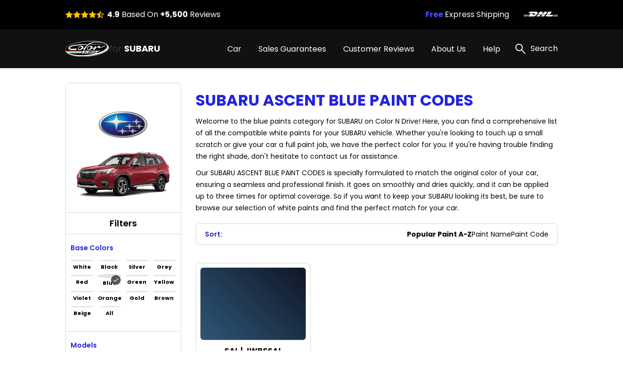

--- FILE ---
content_type: text/html; charset=UTF-8
request_url: https://subarutouchuppaint.com/subaru-ascent-paint-codes/blue
body_size: 12888
content:
<!DOCTYPE html>
<html lang="en">

<head>
    
    <meta property="og:image" content="https://pigment.adkdijital.com/public/globals/pages/home/hero-product.jpg" />

    <!-- Google Tag Manager -->
    <script>
        (function(w, d, s, l, i) {
            w[l] = w[l] || [];
            w[l].push({
                'gtm.start': new Date().getTime(),
                event: 'gtm.js'
            });
            var f = d.getElementsByTagName(s)[0],
                j = d.createElement(s),
                dl = l != 'dataLayer' ? '&l=' + l : '';
            j.async = true;
            j.src =
                'https://www.googletagmanager.com/gtm.js?id=' + i + dl;
            f.parentNode.insertBefore(j, f);
        })(window, document, 'script', 'dataLayer', 'GTM-PXSDTF2');
    </script>
    <!-- End Google Tag Manager -->

    <meta charset="UTF-8">
    <meta http-equiv="X-UA-Compatible" content="IE=edge">
    <meta name="viewport" content="width=device-width, initial-scale=1">
    <meta name="description" content="Get the exact match for your Subaru Ascent Blue Paint Codes with our comprehensive list of codes. Visit our website for the most accurate information.">
    <meta name="keywords" content="Colorndrive">
    <meta name="author" content="Colorndrive">
    <title>Subaru  Ascent Blue Paint Codes |  Color N Drive</title>

    





    <!-- Favicon -->
    <link rel="apple-touch-icon" sizes="180x180" href="https://subarutouchuppaint.com//public/assets/img/favicon/apple-touch-icon.png">
    <link rel="icon" type="image/png" sizes="32x32" href="https://subarutouchuppaint.com//public/assets/img/favicon/favicon-32x32.png">
    <link rel="icon" type="image/png" sizes="16x16" href="https://subarutouchuppaint.com//public/assets/img/favicon/favicon-16x16.png">
    <link rel="mask-icon" href="https://subarutouchuppaint.com//public/assets/img/favicon/safari-pinned-tab.svg" color="#5bbad5">

    <!-- Vendor  Css files -->
    <link rel="stylesheet" href="https://subarutouchuppaint.com//public/assets/vendor/bootstrap-5.1.3/css/bootstrap-grid.css">
    <link rel="stylesheet" href="https://subarutouchuppaint.com//public/assets//vendor/swipperjs/swiper-bundle.min.css">
    <link rel="stylesheet" href="https://subarutouchuppaint.com//public/assets//vendor/icomoon/style.css">
    <link rel="stylesheet" href="https://subarutouchuppaint.com//public/assets//vendor/glightbox/css/glightbox.min.css">
    <link rel="stylesheet" href="https://subarutouchuppaint.com//public/assets//vendor/jquery.fancybox.min.css">
    <!-- Main Css Files -->
    <link rel="stylesheet" href="https://subarutouchuppaint.com//public/assets//css/main.css?v4415">
    <link rel="stylesheet" href="https://subarutouchuppaint.com//public/assets//css/customm.css?v5117">
    <script>
        var searchQueryUrl = "https://subarutouchuppaint.com//searchResult?query=";
    </script>

    <script src="https://subarutouchuppaint.com//public/assets//vendor/jquerry/jquery-3.6.0.min.js"></script>

    <style>
        .text-80 {
            color: #808080;
        }

        .circle {
            border-radius: 100%;
        }

        .swal2-container {
            z-index: 99999999999 !important;
        }

        @media (min-width: 992px) {
            .hero-section {
                background-image: none !important;
            }
        }

        .custom-product-radio input:checked+.radio-item .in-fill {
            scale: 1;
            opacity: 1;
        }

        .custom-product-radio .radio-item .in-fill {
            opacity: 0;
        }

        .category-left-side .bmw-logo-left-side img {
            object-fit: contain;
        }
    </style>
</head>

<body>

    <!-- Google Tag Manager (noscript) -->
    <noscript><iframe src="https://www.googletagmanager.com/ns.html?id=GTM-PXSDTF2" height="0" width="0" style="display:none;visibility:hidden"></iframe></noscript>
    <!-- End Google Tag Manager (noscript) -->

    <!-- Header -->
    <!-- mobileSide start-->
<div class="mobile-wrap-area">
    <div class="mobile-header">
        <a href="/" class="d-flex align-items-center gap-10">
            <img width="87" height="33" src="https://subarutouchuppaint.com//public/assets/img/black-logo.svg" alt="logo">
            <span class=" fs-12 fs-lg-24 font-700"><span class="fs-12 fs-lg-24 font-400">for
                </span>SUBARU</span>
        </a>
        <a href="#" class="mobile-header-toggle" aria-label="search link">
            <i class="icon-x-black"></i>
        </a>
    </div>
    <div class="mobile-slide-area">
        <div class="mobile-slide-item active" id="firstMobileNav">
            <div class="mobile-search-wrap mt-20 mb-15">
                <label class="d-block mb-2 me-20 fs-14 fs-lg-20">
                    Search
                </label>
                <div class="mobile-search-input">
                    <input disabled placeholder="“FORESTER” or “CRYSTAL WHITE PEARL” or “K1X”" type="text">
                    <i class="icon-search"></i>
                </div>
            </div>

            <div class="scroll-area-mobile-v2">
                <div class="pe-40 ps-40">
                    <a data-slide-to="#mobileBmwCar" class="mobile-link-btn" href="#">
                        <p><span>SUBARU Car</span> Paint Codes</p>
                        <i class="icon-chevron-right"></i>
                    </a>
                                    </div>
                <div class="pt-15 pb-15 ps-40">
                    <h6 class=" fs-14 fs-lg-20 pb-15 font-600">Base Color Groups</h6>
                    <div class="overflow-hidden">
                        <div class="swiper " data-swiper-init data-swiper-breakpoints='[[0,6,15],[600,8,10]]' data-free-mode style="margin-right: -60px;">
                            <div class="swiper-wrapper">
                                                                                                        <div class="swiper-slide">
                                        <a href="/subaru-paint-codes/white" class="mobile-round-wrap">
                                            <div class="mobile-round-color" style="background: linear-gradient(90deg, #F9F9F9 0%, #EBEBEB 100%);border: 1px solid #ddd;"></div>
                                            <p>White</p>
                                        </a>
                                    </div>
                                                                                                        <div class="swiper-slide">
                                        <a href="/subaru-paint-codes/black" class="mobile-round-wrap">
                                            <div class="mobile-round-color" style="background: linear-gradient(90deg, #0D0D0D 0%, #4E4E4E 100%);border: 1px solid #ddd;"></div>
                                            <p>Black</p>
                                        </a>
                                    </div>
                                                                                                        <div class="swiper-slide">
                                        <a href="/subaru-paint-codes/silver" class="mobile-round-wrap">
                                            <div class="mobile-round-color" style="background: linear-gradient(90deg, #BDBDBD 0%, #AAAAAA 100%);border: 1px solid #ddd;"></div>
                                            <p>Silver</p>
                                        </a>
                                    </div>
                                                                                                        <div class="swiper-slide">
                                        <a href="/subaru-paint-codes/grey" class="mobile-round-wrap">
                                            <div class="mobile-round-color" style="background: linear-gradient(90deg, #7A7A7A 0%, #575757 100%);border: 1px solid #ddd;"></div>
                                            <p>Grey</p>
                                        </a>
                                    </div>
                                                                                                        <div class="swiper-slide">
                                        <a href="/subaru-paint-codes/red" class="mobile-round-wrap">
                                            <div class="mobile-round-color" style="background: linear-gradient(90deg, #C11212 0%, #FC0202 100%);border: 1px solid #ddd;"></div>
                                            <p>Red</p>
                                        </a>
                                    </div>
                                                                                                        <div class="swiper-slide">
                                        <a href="/subaru-paint-codes/blue" class="mobile-round-wrap">
                                            <div class="mobile-round-color" style="background: linear-gradient(90deg, #010CEA 0%, #013B93 100%);border: 1px solid #ddd;"></div>
                                            <p>Blue</p>
                                        </a>
                                    </div>
                                                                                                        <div class="swiper-slide">
                                        <a href="/subaru-paint-codes/green" class="mobile-round-wrap">
                                            <div class="mobile-round-color" style="background: linear-gradient(90deg, #01F701 0%, #01C901 100%);border: 1px solid #ddd;"></div>
                                            <p>Green</p>
                                        </a>
                                    </div>
                                                                                                        <div class="swiper-slide">
                                        <a href="/subaru-paint-codes/yellow" class="mobile-round-wrap">
                                            <div class="mobile-round-color" style="background: linear-gradient(90deg, #FCFC01 0%, #EAEA01 100%);border: 1px solid #ddd;"></div>
                                            <p>Yellow</p>
                                        </a>
                                    </div>
                                                                                                        <div class="swiper-slide">
                                        <a href="/subaru-paint-codes/violet" class="mobile-round-wrap">
                                            <div class="mobile-round-color" style="background: linear-gradient(90deg, #8901F3 0%, #6903B8 100%);border: 1px solid #ddd;"></div>
                                            <p>Violet</p>
                                        </a>
                                    </div>
                                                                                                        <div class="swiper-slide">
                                        <a href="/subaru-paint-codes/orange" class="mobile-round-wrap">
                                            <div class="mobile-round-color" style="background: linear-gradient(90deg, #F9A101 0%, #D78B01 100%);border: 1px solid #ddd;"></div>
                                            <p>Orange</p>
                                        </a>
                                    </div>
                                                                                                        <div class="swiper-slide">
                                        <a href="/subaru-paint-codes/gold" class="mobile-round-wrap">
                                            <div class="mobile-round-color" style="background: linear-gradient(90deg, #FCD91E 0%, #EBE0A4 100%);border: 1px solid #ddd;"></div>
                                            <p>Gold</p>
                                        </a>
                                    </div>
                                                                                                        <div class="swiper-slide">
                                        <a href="/subaru-paint-codes/brown" class="mobile-round-wrap">
                                            <div class="mobile-round-color" style="background: linear-gradient(90deg, #904901 0%, #613203 100%);border: 1px solid #ddd;"></div>
                                            <p>Brown</p>
                                        </a>
                                    </div>
                                                                                                        <div class="swiper-slide">
                                        <a href="/subaru-paint-codes/beige" class="mobile-round-wrap">
                                            <div class="mobile-round-color" style="background: linear-gradient(90deg, #EEEED6 0%, #C7C7B7 100%);border: 1px solid #ddd;"></div>
                                            <p>Beige</p>
                                        </a>
                                    </div>
                                                                                                        <div class="swiper-slide">
                                        <a href="/subaru-paint-codes/all" class="mobile-round-wrap">
                                            <div class="mobile-round-color" style="background: linear-gradient(90deg, #ffffff 0%, #ffffff 100%);border: 1px solid #ddd;"></div>
                                            <p>All</p>
                                        </a>
                                    </div>
                                                                <div class="swiper-slide" style="opacity:0;">
                                    <a class="mobile-round-wrap">
                                        <div class="mobile-round-color"></div>
                                        <p>asd</p>
                                    </a>
                                </div>
                            </div>
                        </div>
                    </div>
                </div>
                <div class="pe-40 ps-40">
                    <a data-slide-to="#mobileHelp" class="mobile-link-btn" href="#">
                        <p><span>Help</span></p>
                        <i class="icon-chevron-right"></i>
                    </a>
                    <a class="mobile-link-btn" href="/page/sales-guarantees">
                        <p><span>Sales Guarantees</span></p>
                        <i class="icon-chevron-right"></i>
                    </a>
                    <a class="mobile-link-btn" href="/page/customer-reviews">
                        <p><span>Customer Reviews</span></p>
                        <i class="icon-chevron-right"></i>
                    </a>
                    <a class="mobile-link-btn" href="/page/about-us">
                        <p><span>About Us</span></p>
                        <i class="icon-chevron-right"></i>
                    </a>
                </div>
            </div>

        </div>

        <div class="mobile-slide-item " id="mobileHelp">
            <a href="#" data-slide-to="#firstMobileNav" class="mobile-header-back">
                <i class="icon-chevron-left"></i>
                Help
            </a>
            <div class="pt-10 scroll-area-mobile">
                <a class="mobile-link-btn" href="/page/how-to-find-paint-code">
                    <p><span>How can I find the <br>
                            paint code for my car?</span></p>
                    <i class="icon-chevron-right"></i>
                </a>
                <a class="mobile-link-btn" href="/where-is-my-cargo">
                    <p><span>Where is my Cargo?</span></p>
                    <i class="icon-chevron-right"></i>
                </a>
                <a class="mobile-link-btn" href="/page/users-guide">
                    <p><span>User’s guide</span></p>
                    <i class="icon-chevron-right"></i>
                </a>
                <a class="mobile-link-btn" href="/faq">
                    <p><span>FAQ</span></p>
                    <i class="icon-chevron-right"></i>
                </a>
                <a class="mobile-link-btn" href="/page/before-after-photos">
                    <p><span>Before & After Photos</span></p>
                    <i class="icon-chevron-right"></i>
                </a>
                <a class="mobile-link-btn" href="/contact">
                    <p><span>Contact Us</span></p>
                    <i class="icon-chevron-right"></i>
                </a>
            </div>
        </div>

        <div class="mobile-slide-item " id="mobileBmwCar">
            <a href="#" data-slide-to="#firstMobileNav" class="mobile-header-back">
                <i class="icon-chevron-left"></i>
                SUBARU Car Paint Codes
            </a>
            <div class="scroll-area-mobile-v2">
                <div class="mobile-badge-header">
                    Popular Models
                </div>
                <div class="pe-40 ps-40 pt-10">
                                                                    <a class="mobile-link-btn" href="https://subarutouchuppaint.com//subaru-forester-paint-codes">
                            <p>FORESTER</p>
                            <i class="icon-chevron-right"></i>
                        </a>
                                                                    <a class="mobile-link-btn" href="https://subarutouchuppaint.com//subaru-outback-paint-codes">
                            <p>OUTBACK</p>
                            <i class="icon-chevron-right"></i>
                        </a>
                                                                    <a class="mobile-link-btn" href="https://subarutouchuppaint.com//subaru-legacy-paint-codes">
                            <p>LEGACY</p>
                            <i class="icon-chevron-right"></i>
                        </a>
                                                                    <a class="mobile-link-btn" href="https://subarutouchuppaint.com//subaru-impreza-paint-codes">
                            <p>IMPREZA</p>
                            <i class="icon-chevron-right"></i>
                        </a>
                                                                    <a class="mobile-link-btn" href="https://subarutouchuppaint.com//subaru-justy-paint-codes">
                            <p>JUSTY</p>
                            <i class="icon-chevron-right"></i>
                        </a>
                                                                    <a class="mobile-link-btn" href="https://subarutouchuppaint.com//subaru-forester-us-version--paint-codes">
                            <p>FORESTER (US-VERSION)</p>
                            <i class="icon-chevron-right"></i>
                        </a>
                                                                    <a class="mobile-link-btn" href="https://subarutouchuppaint.com//subaru-brz-paint-codes">
                            <p>BRZ</p>
                            <i class="icon-chevron-right"></i>
                        </a>
                                                                    <a class="mobile-link-btn" href="https://subarutouchuppaint.com//subaru-pleo-paint-codes">
                            <p>PLEO</p>
                            <i class="icon-chevron-right"></i>
                        </a>
                                                                    <a class="mobile-link-btn" href="https://subarutouchuppaint.com//subaru-impreza-wrx-sti-paint-codes">
                            <p>IMPREZA WRX STI</p>
                            <i class="icon-chevron-right"></i>
                        </a>
                                                                    <a class="mobile-link-btn" href="https://subarutouchuppaint.com//subaru-legacy-us-version--paint-codes">
                            <p>LEGACY (US-VERSION)</p>
                            <i class="icon-chevron-right"></i>
                        </a>
                    

                </div>
                <div class="mobile-badge-header">
                    All Models
                </div>
                <div class="pe-40 ps-40 pt-10">
                                                                    <a class="mobile-link-btn" href="https://subarutouchuppaint.com//subaru-ascent-paint-codes">
                            <p>ASCENT</p>
                            <i class="icon-chevron-right"></i>
                        </a>
                                                                    <a class="mobile-link-btn" href="https://subarutouchuppaint.com//subaru-b9-tribeca-paint-codes">
                            <p>B9 TRIBECA</p>
                            <i class="icon-chevron-right"></i>
                        </a>
                                                                    <a class="mobile-link-btn" href="https://subarutouchuppaint.com//subaru-baja-paint-codes">
                            <p>BAJA</p>
                            <i class="icon-chevron-right"></i>
                        </a>
                                                                    <a class="mobile-link-btn" href="https://subarutouchuppaint.com//subaru-brat-paint-codes">
                            <p>BRAT</p>
                            <i class="icon-chevron-right"></i>
                        </a>
                                                                    <a class="mobile-link-btn" href="https://subarutouchuppaint.com//subaru-brz-paint-codes">
                            <p>BRZ</p>
                            <i class="icon-chevron-right"></i>
                        </a>
                                                                    <a class="mobile-link-btn" href="https://subarutouchuppaint.com//subaru-chiffon-paint-codes">
                            <p>CHIFFON</p>
                            <i class="icon-chevron-right"></i>
                        </a>
                                                                    <a class="mobile-link-btn" href="https://subarutouchuppaint.com//subaru-dex-paint-codes">
                            <p>DEX</p>
                            <i class="icon-chevron-right"></i>
                        </a>
                                                                    <a class="mobile-link-btn" href="https://subarutouchuppaint.com//subaru-dias-wagon-paint-codes">
                            <p>DIAS WAGON</p>
                            <i class="icon-chevron-right"></i>
                        </a>
                                                                    <a class="mobile-link-btn" href="https://subarutouchuppaint.com//subaru-domingo-paint-codes">
                            <p>DOMINGO</p>
                            <i class="icon-chevron-right"></i>
                        </a>
                                                                    <a class="mobile-link-btn" href="https://subarutouchuppaint.com//subaru-evoltis-paint-codes">
                            <p>EVOLTIS</p>
                            <i class="icon-chevron-right"></i>
                        </a>
                                                                    <a class="mobile-link-btn" href="https://subarutouchuppaint.com//subaru-exiga-paint-codes">
                            <p>EXIGA</p>
                            <i class="icon-chevron-right"></i>
                        </a>
                                                                    <a class="mobile-link-btn" href="https://subarutouchuppaint.com//subaru-exiga-crossover-7-paint-codes">
                            <p>EXIGA CROSSOVER 7</p>
                            <i class="icon-chevron-right"></i>
                        </a>
                                                                    <a class="mobile-link-btn" href="https://subarutouchuppaint.com//subaru-forester-paint-codes">
                            <p>FORESTER</p>
                            <i class="icon-chevron-right"></i>
                        </a>
                                                                    <a class="mobile-link-btn" href="https://subarutouchuppaint.com//subaru-forester-us-version--paint-codes">
                            <p>FORESTER (US-VERSION)</p>
                            <i class="icon-chevron-right"></i>
                        </a>
                                                                    <a class="mobile-link-btn" href="https://subarutouchuppaint.com//subaru-impreza-paint-codes">
                            <p>IMPREZA</p>
                            <i class="icon-chevron-right"></i>
                        </a>
                                                                    <a class="mobile-link-btn" href="https://subarutouchuppaint.com//subaru-impreza-anesis-paint-codes">
                            <p>IMPREZA ANESIS</p>
                            <i class="icon-chevron-right"></i>
                        </a>
                                                                    <a class="mobile-link-btn" href="https://subarutouchuppaint.com//subaru-impreza-g4-paint-codes">
                            <p>IMPREZA G4</p>
                            <i class="icon-chevron-right"></i>
                        </a>
                                                                    <a class="mobile-link-btn" href="https://subarutouchuppaint.com//subaru-impreza-sport-paint-codes">
                            <p>IMPREZA SPORT</p>
                            <i class="icon-chevron-right"></i>
                        </a>
                                                                    <a class="mobile-link-btn" href="https://subarutouchuppaint.com//subaru-impreza-wrx-sti-paint-codes">
                            <p>IMPREZA WRX STI</p>
                            <i class="icon-chevron-right"></i>
                        </a>
                                                                    <a class="mobile-link-btn" href="https://subarutouchuppaint.com//subaru-impreza-xv-paint-codes">
                            <p>IMPREZA XV</p>
                            <i class="icon-chevron-right"></i>
                        </a>
                                                                    <a class="mobile-link-btn" href="https://subarutouchuppaint.com//subaru-justy-paint-codes">
                            <p>JUSTY</p>
                            <i class="icon-chevron-right"></i>
                        </a>
                                                                    <a class="mobile-link-btn" href="https://subarutouchuppaint.com//subaru-legacy-paint-codes">
                            <p>LEGACY</p>
                            <i class="icon-chevron-right"></i>
                        </a>
                                                                    <a class="mobile-link-btn" href="https://subarutouchuppaint.com//subaru-legacy-us-version--paint-codes">
                            <p>LEGACY (US-VERSION)</p>
                            <i class="icon-chevron-right"></i>
                        </a>
                                                                    <a class="mobile-link-btn" href="https://subarutouchuppaint.com//subaru-legacy-b4-paint-codes">
                            <p>LEGACY B4</p>
                            <i class="icon-chevron-right"></i>
                        </a>
                                                                    <a class="mobile-link-btn" href="https://subarutouchuppaint.com//subaru-legacy-outback-paint-codes">
                            <p>LEGACY OUTBACK</p>
                            <i class="icon-chevron-right"></i>
                        </a>
                                                                    <a class="mobile-link-btn" href="https://subarutouchuppaint.com//subaru-levorg-paint-codes">
                            <p>LEVORG</p>
                            <i class="icon-chevron-right"></i>
                        </a>
                                                                    <a class="mobile-link-btn" href="https://subarutouchuppaint.com//subaru-loyale-paint-codes">
                            <p>LOYALE</p>
                            <i class="icon-chevron-right"></i>
                        </a>
                                                                    <a class="mobile-link-btn" href="https://subarutouchuppaint.com//subaru-lucra-paint-codes">
                            <p>LUCRA</p>
                            <i class="icon-chevron-right"></i>
                        </a>
                                                                    <a class="mobile-link-btn" href="https://subarutouchuppaint.com//subaru-lucra-custom-paint-codes">
                            <p>LUCRA CUSTOM</p>
                            <i class="icon-chevron-right"></i>
                        </a>
                                                                    <a class="mobile-link-btn" href="https://subarutouchuppaint.com//subaru-move-paint-codes">
                            <p>MOVE</p>
                            <i class="icon-chevron-right"></i>
                        </a>
                                                                    <a class="mobile-link-btn" href="https://subarutouchuppaint.com//subaru-outback-paint-codes">
                            <p>OUTBACK</p>
                            <i class="icon-chevron-right"></i>
                        </a>
                                                                    <a class="mobile-link-btn" href="https://subarutouchuppaint.com//subaru-outback-sport-paint-codes">
                            <p>OUTBACK SPORT</p>
                            <i class="icon-chevron-right"></i>
                        </a>
                                                                    <a class="mobile-link-btn" href="https://subarutouchuppaint.com//subaru-passenger-car-paint-codes">
                            <p>PASSENGER CAR</p>
                            <i class="icon-chevron-right"></i>
                        </a>
                                                                    <a class="mobile-link-btn" href="https://subarutouchuppaint.com//subaru-pleo-paint-codes">
                            <p>PLEO</p>
                            <i class="icon-chevron-right"></i>
                        </a>
                                                                    <a class="mobile-link-btn" href="https://subarutouchuppaint.com//subaru-pleo-custom-paint-codes">
                            <p>PLEO CUSTOM</p>
                            <i class="icon-chevron-right"></i>
                        </a>
                                                                    <a class="mobile-link-btn" href="https://subarutouchuppaint.com//subaru-pleo-van-paint-codes">
                            <p>PLEO VAN</p>
                            <i class="icon-chevron-right"></i>
                        </a>
                                                                    <a class="mobile-link-btn" href="https://subarutouchuppaint.com//subaru-pleo--paint-codes">
                            <p>PLEO+</p>
                            <i class="icon-chevron-right"></i>
                        </a>
                                                                    <a class="mobile-link-btn" href="https://subarutouchuppaint.com//subaru-r1-paint-codes">
                            <p>R1</p>
                            <i class="icon-chevron-right"></i>
                        </a>
                                                                    <a class="mobile-link-btn" href="https://subarutouchuppaint.com//subaru-r2-paint-codes">
                            <p>R2</p>
                            <i class="icon-chevron-right"></i>
                        </a>
                                                                    <a class="mobile-link-btn" href="https://subarutouchuppaint.com//subaru-samba-dias-paint-codes">
                            <p>SAMBA DIAS</p>
                            <i class="icon-chevron-right"></i>
                        </a>
                                                                    <a class="mobile-link-btn" href="https://subarutouchuppaint.com//subaru-sambar-paint-codes">
                            <p>SAMBAR</p>
                            <i class="icon-chevron-right"></i>
                        </a>
                                                                    <a class="mobile-link-btn" href="https://subarutouchuppaint.com//subaru-sambar-truck-paint-codes">
                            <p>SAMBAR TRUCK</p>
                            <i class="icon-chevron-right"></i>
                        </a>
                                                                    <a class="mobile-link-btn" href="https://subarutouchuppaint.com//subaru-sambar-van-paint-codes">
                            <p>SAMBAR VAN</p>
                            <i class="icon-chevron-right"></i>
                        </a>
                                                                    <a class="mobile-link-btn" href="https://subarutouchuppaint.com//subaru-solterra-paint-codes">
                            <p>SOLTERRA</p>
                            <i class="icon-chevron-right"></i>
                        </a>
                                                                    <a class="mobile-link-btn" href="https://subarutouchuppaint.com//subaru-stella-paint-codes">
                            <p>STELLA</p>
                            <i class="icon-chevron-right"></i>
                        </a>
                                                                    <a class="mobile-link-btn" href="https://subarutouchuppaint.com//subaru-stella-custom-paint-codes">
                            <p>STELLA CUSTOM</p>
                            <i class="icon-chevron-right"></i>
                        </a>
                                                                    <a class="mobile-link-btn" href="https://subarutouchuppaint.com//subaru-stella-revesta-paint-codes">
                            <p>STELLA REVESTA</p>
                            <i class="icon-chevron-right"></i>
                        </a>
                                                                    <a class="mobile-link-btn" href="https://subarutouchuppaint.com//subaru-svx-paint-codes">
                            <p>SVX</p>
                            <i class="icon-chevron-right"></i>
                        </a>
                                                                    <a class="mobile-link-btn" href="https://subarutouchuppaint.com//subaru-traviq-paint-codes">
                            <p>TRAVIQ</p>
                            <i class="icon-chevron-right"></i>
                        </a>
                                                                    <a class="mobile-link-btn" href="https://subarutouchuppaint.com//subaru-trezia-paint-codes">
                            <p>TREZIA</p>
                            <i class="icon-chevron-right"></i>
                        </a>
                                                                    <a class="mobile-link-btn" href="https://subarutouchuppaint.com//subaru-vanille-paint-codes">
                            <p>VANILLE</p>
                            <i class="icon-chevron-right"></i>
                        </a>
                                                                    <a class="mobile-link-btn" href="https://subarutouchuppaint.com//subaru-vivio-paint-codes">
                            <p>VIVIO</p>
                            <i class="icon-chevron-right"></i>
                        </a>
                                                                    <a class="mobile-link-btn" href="https://subarutouchuppaint.com//subaru-wrx-paint-codes">
                            <p>WRX</p>
                            <i class="icon-chevron-right"></i>
                        </a>
                                                                    <a class="mobile-link-btn" href="https://subarutouchuppaint.com//subaru-wrx-s4-paint-codes">
                            <p>WRX S4</p>
                            <i class="icon-chevron-right"></i>
                        </a>
                                                                    <a class="mobile-link-btn" href="https://subarutouchuppaint.com//subaru-wrx-sti-paint-codes">
                            <p>WRX STI</p>
                            <i class="icon-chevron-right"></i>
                        </a>
                                                                    <a class="mobile-link-btn" href="https://subarutouchuppaint.com//subaru-xt-paint-codes">
                            <p>XT</p>
                            <i class="icon-chevron-right"></i>
                        </a>
                                                                    <a class="mobile-link-btn" href="https://subarutouchuppaint.com//subaru-xv-paint-codes">
                            <p>XV</p>
                            <i class="icon-chevron-right"></i>
                        </a>
                                                                    <a class="mobile-link-btn" href="https://subarutouchuppaint.com//subaru-xv-crosstrek-paint-codes">
                            <p>XV CROSSTREK</p>
                            <i class="icon-chevron-right"></i>
                        </a>
                                        <a class="mobile-link-btn" href="/categories/all">
                        <b>SEE ALL MODELS</b>
                        <i class="icon-chevron-right"></i>
                    </a>
                </div>
            </div>
        </div>
    </div>
</div>
<!-- mobile slide end -->

<!-- =========== Header Side =========== -->
<div class="header-top">
    <div class="container">
        <div class="row g-0">
            <div class="col pe-10 d-block d-lg-flex align-items-center ">
                <div class="stars-review pb-xs-6 pb-lg-0 ">
                    <i class="icon-star"></i>
                    <i class="icon-star"></i>
                    <i class="icon-star"></i>
                    <i class="icon-star"></i>
                    <i class="icon-star-half"></i>
                </div>
                <span class="d-block fs-10 fs-lg-16 ms-xs-0 ms-lg-6"><span class="font-700">4.9</span> Based On
                    <span class="font-700">+5,500</span>
                    Reviews</span>
            </div>
            <div class="col-auto d-block d-lg-none">
                <div class="vertical-line"></div>
            </div>
            <div class="col-6 d-block d-lg-flex flex-row-reverse align-items-center">
                <div class="swiper top-icon-swiper pb-xs-6 pb-lg-0" data-swiper-init data-swiper-loop data-swiper-centered data-swiper-breakpoints='[[0,1,50]]' data-auto-play="4000">
                    <div class="swiper-wrapper">
                        <div class="swiper-slide">
                            <img class="lazyload" data-src="https://pigment.adkdijital.com/public/globals/topbar_logos/dhl.svg" alt="dhl">
                        </div>
                        <div class="swiper-slide">
                            <img class="lazyload" data-src="https://pigment.adkdijital.com/public/globals/topbar_logos/ups.svg" alt="ups">
                        </div>
                        <div class="swiper-slide">
                            <img class="lazyload" data-src="https://pigment.adkdijital.com/public/globals/topbar_logos/fedex.svg" alt="fedex">
                        </div>
                    </div>
                </div>
                <span class="d-block fs-12 fs-lg-16"><span class="font-700 text-palet-blue2">Free</span> Express
                    Shipping</span>
            </div>
        </div>
    </div>
</div>

<header>
    <div class="container">
        <div class="mobile-toggle mobile-header-toggle d-block d-lg-none">
            <i class="icon-list"></i>
        </div>
        <a href="/" class="logo">
            <img width="90" height="30" src="https://subarutouchuppaint.com//public/assets/img/logo.svg" alt="logo">
            <span class="text-white fs-12 fs-lg-18 font-700"><span class="text-soft-grey fs-12 fs-lg-18 font-400">for
                </span>SUBARU</span>
        </a>
        <div class="d-flex align-items-center">
            <nav class="d-none d-lg-block">
                <a class="text-white pe-xxxl-30  pe-xl-30 pe-lg-10  fs-16 category-header-nav" href="">Car</a>
                                <a class="text-white pe-xxxl-30  pe-xl-30 pe-lg-10  fs-16" href="/page/sales-guarantees">Sales Guarantees</a>
                <a class="text-white pe-xxxl-30  pe-xl-30 pe-lg-10  fs-16" href="/page/customer-reviews">Customer Reviews</a>
                <a class="text-white pe-xxxl-30  pe-xl-30 pe-lg-10  fs-16" href="/page/about-us">About Us</a>
                <span class="text-white pe-xxxl-30  pe-xl-30 pe-lg-10  fs-16" href="#" data-has-submenu>
                    Help
                    <div class="sub-menu">
                        <a href="/page/how-to-find-paint-code">
                            How can I find the paint code for my car?
                        </a>
                        <a href="/where-is-my-cargo">
                            Where is my Cargo
                        </a>
                        <a href="/page/users-guide">
                            User’s guide
                        </a>
                        <a href="/faq">
                            FAQ
                        </a>

                        <a href="/page/before-after-photos">
                            Before & After Photos
                        </a>
                        <a href="/contact">
                            Contact Us
                        </a>
                    </div>
                </span>

            </nav>
            <a href="#" class="search" data-click-search-open>
                <i class="icon-search"></i>
                <span class="ps-10 fs-16 text-white d-none d-lg-block">Search</span>
            </a>
        </div>
    </div>
</header>
<!-- Header Side END -->

<div class="category-header-area" style="display:none;">
    <div class="content-header-area-padding">
        <div class="category-divider"></div>
        <div class="container">
            <div class="row g-0 m-0 p-0">
                <div class="col color-wrap-container">
                    <h6 class="font-600 fs-16 pb-20 text-palet-blue1">Base Color</h6>
                    <div class="base-color-area">
                                                                                <a href="/subaru-paint-codes/white" class="round-color-wrap">
                                <div class="round-color-item" style="background: linear-gradient(90deg, #F9F9F9 0%, #EBEBEB 100%);border: 1px solid #ddd;"></div>
                                <p>White</p>
                            </a>
                                                                                <a href="/subaru-paint-codes/black" class="round-color-wrap">
                                <div class="round-color-item" style="background: linear-gradient(90deg, #0D0D0D 0%, #4E4E4E 100%);border: 1px solid #ddd;"></div>
                                <p>Black</p>
                            </a>
                                                                                <a href="/subaru-paint-codes/silver" class="round-color-wrap">
                                <div class="round-color-item" style="background: linear-gradient(90deg, #BDBDBD 0%, #AAAAAA 100%);border: 1px solid #ddd;"></div>
                                <p>Silver</p>
                            </a>
                                                                                <a href="/subaru-paint-codes/grey" class="round-color-wrap">
                                <div class="round-color-item" style="background: linear-gradient(90deg, #7A7A7A 0%, #575757 100%);border: 1px solid #ddd;"></div>
                                <p>Grey</p>
                            </a>
                                                                                <a href="/subaru-paint-codes/red" class="round-color-wrap">
                                <div class="round-color-item" style="background: linear-gradient(90deg, #C11212 0%, #FC0202 100%);border: 1px solid #ddd;"></div>
                                <p>Red</p>
                            </a>
                                                                                <a href="/subaru-paint-codes/blue" class="round-color-wrap">
                                <div class="round-color-item" style="background: linear-gradient(90deg, #010CEA 0%, #013B93 100%);border: 1px solid #ddd;"></div>
                                <p>Blue</p>
                            </a>
                                                                                <a href="/subaru-paint-codes/green" class="round-color-wrap">
                                <div class="round-color-item" style="background: linear-gradient(90deg, #01F701 0%, #01C901 100%);border: 1px solid #ddd;"></div>
                                <p>Green</p>
                            </a>
                                                                                <a href="/subaru-paint-codes/yellow" class="round-color-wrap">
                                <div class="round-color-item" style="background: linear-gradient(90deg, #FCFC01 0%, #EAEA01 100%);border: 1px solid #ddd;"></div>
                                <p>Yellow</p>
                            </a>
                                                                                <a href="/subaru-paint-codes/violet" class="round-color-wrap">
                                <div class="round-color-item" style="background: linear-gradient(90deg, #8901F3 0%, #6903B8 100%);border: 1px solid #ddd;"></div>
                                <p>Violet</p>
                            </a>
                                                                                <a href="/subaru-paint-codes/orange" class="round-color-wrap">
                                <div class="round-color-item" style="background: linear-gradient(90deg, #F9A101 0%, #D78B01 100%);border: 1px solid #ddd;"></div>
                                <p>Orange</p>
                            </a>
                                                                                <a href="/subaru-paint-codes/gold" class="round-color-wrap">
                                <div class="round-color-item" style="background: linear-gradient(90deg, #FCD91E 0%, #EBE0A4 100%);border: 1px solid #ddd;"></div>
                                <p>Gold</p>
                            </a>
                                                                                <a href="/subaru-paint-codes/brown" class="round-color-wrap">
                                <div class="round-color-item" style="background: linear-gradient(90deg, #904901 0%, #613203 100%);border: 1px solid #ddd;"></div>
                                <p>Brown</p>
                            </a>
                                                                                <a href="/subaru-paint-codes/beige" class="round-color-wrap">
                                <div class="round-color-item" style="background: linear-gradient(90deg, #EEEED6 0%, #C7C7B7 100%);border: 1px solid #ddd;"></div>
                                <p>Beige</p>
                            </a>
                                                                                <a href="/subaru-paint-codes/all" class="round-color-wrap">
                                <div class="round-color-item" style="background: linear-gradient(90deg, #ffffff 0%, #ffffff 100%);border: 1px solid #ddd;"></div>
                                <p>ALL</p>
                            </a>
                                            </div>
                </div>
                <div class="col popular-model-container me-xxl-50 ms-xxl-50 me-20 ms-20">
                    <h6 class="font-600 fs-16 pb-20 text-palet-blue1">Popular Models</h6>
                                                                                            <a class="d-block pt-10 pb-10 fs-16 border-bottom-divider-grey" href="https://subarutouchuppaint.com//subaru-forester-paint-codes">FORESTER</a>
                                                                                            <a class="d-block pt-10 pb-10 fs-16 border-bottom-divider-grey" href="https://subarutouchuppaint.com//subaru-outback-paint-codes">OUTBACK</a>
                                                                                            <a class="d-block pt-10 pb-10 fs-16 border-bottom-divider-grey" href="https://subarutouchuppaint.com//subaru-legacy-paint-codes">LEGACY</a>
                                                                                            <a class="d-block pt-10 pb-10 fs-16 border-bottom-divider-grey" href="https://subarutouchuppaint.com//subaru-impreza-paint-codes">IMPREZA</a>
                                                                                            <a class="d-block pt-10 pb-10 fs-16 border-bottom-divider-grey" href="https://subarutouchuppaint.com//subaru-justy-paint-codes">JUSTY</a>
                                                                                            <a class="d-block pt-10 pb-10 fs-16 border-bottom-divider-grey" href="https://subarutouchuppaint.com//subaru-forester-us-version--paint-codes">FORESTER (US-VERSION)</a>
                                                                                            <a class="d-block pt-10 pb-10 fs-16 border-bottom-divider-grey" href="https://subarutouchuppaint.com//subaru-brz-paint-codes">BRZ</a>
                                                                                            <a class="d-block pt-10 pb-10 fs-16 border-bottom-divider-grey" href="https://subarutouchuppaint.com//subaru-pleo-paint-codes">PLEO</a>
                                                                                            <a class="d-block pt-10 pb-10 fs-16 border-bottom-divider-grey" href="https://subarutouchuppaint.com//subaru-impreza-wrx-sti-paint-codes">IMPREZA WRX STI</a>
                                                            </div>
                <div class="col all-models-container">
                    <h6 class="font-600 fs-16 pb-20 text-palet-blue1">All Models</h6>
                    <div class="row g-3">
                                                <div class="col-4">
                                                                                            <a class="d-block pb-10 pt-10 fs-16 border-bottom-divider-grey" href="https://subarutouchuppaint.com//subaru-ascent-paint-codes">ASCENT</a>
                                                                                            <a class="d-block pb-10 pt-10 fs-16 border-bottom-divider-grey" href="https://subarutouchuppaint.com//subaru-b9-tribeca-paint-codes">B9 TRIBECA</a>
                                                                                            <a class="d-block pb-10 pt-10 fs-16 border-bottom-divider-grey" href="https://subarutouchuppaint.com//subaru-baja-paint-codes">BAJA</a>
                                                                                            <a class="d-block pb-10 pt-10 fs-16 border-bottom-divider-grey" href="https://subarutouchuppaint.com//subaru-brat-paint-codes">BRAT</a>
                                                                                            <a class="d-block pb-10 pt-10 fs-16 border-bottom-divider-grey" href="https://subarutouchuppaint.com//subaru-brz-paint-codes">BRZ</a>
                                                                                            <a class="d-block pb-10 pt-10 fs-16 border-bottom-divider-grey" href="https://subarutouchuppaint.com//subaru-chiffon-paint-codes">CHIFFON</a>
                                                                                            <a class="d-block pb-10 pt-10 fs-16 border-bottom-divider-grey" href="https://subarutouchuppaint.com//subaru-dex-paint-codes">DEX</a>
                                                                                            <a class="d-block pb-10 pt-10 fs-16 border-bottom-divider-grey" href="https://subarutouchuppaint.com//subaru-dias-wagon-paint-codes">DIAS WAGON</a>
                                                                                            <a class="d-block pb-10 pt-10 fs-16 border-bottom-divider-grey" href="https://subarutouchuppaint.com//subaru-domingo-paint-codes">DOMINGO</a>
                                                                                </div>
                        <div class="col-4">
                                                                                            <a class="d-block pb-10 pt-10 fs-16 border-bottom-divider-grey" href="https://subarutouchuppaint.com//subaru-evoltis-paint-codes">EVOLTIS</a>
                                                                                            <a class="d-block pb-10 pt-10 fs-16 border-bottom-divider-grey" href="https://subarutouchuppaint.com//subaru-exiga-paint-codes">EXIGA</a>
                                                                                            <a class="d-block pb-10 pt-10 fs-16 border-bottom-divider-grey" href="https://subarutouchuppaint.com//subaru-exiga-crossover-7-paint-codes">EXIGA CROSSOVER 7</a>
                                                                                            <a class="d-block pb-10 pt-10 fs-16 border-bottom-divider-grey" href="https://subarutouchuppaint.com//subaru-forester-paint-codes">FORESTER</a>
                                                                                            <a class="d-block pb-10 pt-10 fs-16 border-bottom-divider-grey" href="https://subarutouchuppaint.com//subaru-forester-us-version--paint-codes">FORESTER (US-VERSION)</a>
                                                                                            <a class="d-block pb-10 pt-10 fs-16 border-bottom-divider-grey" href="https://subarutouchuppaint.com//subaru-impreza-paint-codes">IMPREZA</a>
                                                                                            <a class="d-block pb-10 pt-10 fs-16 border-bottom-divider-grey" href="https://subarutouchuppaint.com//subaru-impreza-anesis-paint-codes">IMPREZA ANESIS</a>
                                                                                            <a class="d-block pb-10 pt-10 fs-16 border-bottom-divider-grey" href="https://subarutouchuppaint.com//subaru-impreza-g4-paint-codes">IMPREZA G4</a>
                                                                                            <a class="d-block pb-10 pt-10 fs-16 border-bottom-divider-grey" href="https://subarutouchuppaint.com//subaru-impreza-sport-paint-codes">IMPREZA SPORT</a>
                                                                                </div>

                        <div class="col-4">
                                                                                            <a class="d-block pb-10 pt-10 fs-16 border-bottom-divider-grey" href="https://subarutouchuppaint.com//subaru-impreza-wrx-sti-paint-codes">IMPREZA WRX STI</a>
                                                                                            <a class="d-block pb-10 pt-10 fs-16 border-bottom-divider-grey" href="https://subarutouchuppaint.com//subaru-impreza-xv-paint-codes">IMPREZA XV</a>
                                                                                            <a class="d-block pb-10 pt-10 fs-16 border-bottom-divider-grey" href="https://subarutouchuppaint.com//subaru-justy-paint-codes">JUSTY</a>
                                                                                            <a class="d-block pb-10 pt-10 fs-16 border-bottom-divider-grey" href="https://subarutouchuppaint.com//subaru-legacy-paint-codes">LEGACY</a>
                                                                                            <a class="d-block pb-10 pt-10 fs-16 border-bottom-divider-grey" href="https://subarutouchuppaint.com//subaru-legacy-us-version--paint-codes">LEGACY (US-VERSION)</a>
                                                                                            <a class="d-block pb-10 pt-10 fs-16 border-bottom-divider-grey" href="https://subarutouchuppaint.com//subaru-legacy-b4-paint-codes">LEGACY B4</a>
                                                                                            <a class="d-block pb-10 pt-10 fs-16 border-bottom-divider-grey" href="https://subarutouchuppaint.com//subaru-legacy-outback-paint-codes">LEGACY OUTBACK</a>
                                                                                            <a class="d-block pb-10 pt-10 fs-16 border-bottom-divider-grey" href="https://subarutouchuppaint.com//subaru-levorg-paint-codes">LEVORG</a>
                                                        <a class="d-block pb-10 pt-10 fs-16 border-bottom-divider-grey" href="/subaru-paint-codes"><b>SEE ALL MODELS</b></a>                        </div>

                    </div>
                </div>


            </div>
            <div class="header-car-wrap-area d-xl-block d-none">
                <img class="lazyload" data-src="https://pigment.adkdijital.com/public/uploads//brands/settings/1c6ba5816f424ad0489099ade42d4acf.webp" style="max-width: 100px" alt="bmw-logo">
                <p class="lh-24 pt-20">You can find the <br> appropriate paint for your <br> SUBARU by selecting your car <br> model and base color.</p>
                            </div>
        </div>
    </div>
</div>


<div class="dropdown-content-model-index search-modal-v1" style="display:none">
    <a data-click-search-close class="close-search-btn" href="javascript:;">
        <svg width="32" height="32" viewBox="0 0 32 32" fill="none" xmlns="http://www.w3.org/2000/svg">
            <path d="M3.00624 31.3563L0.643738 28.9938L13.6375 16L0.643738 3.00625L3.00624 0.643753L16 13.6375L28.9937 0.643753L31.3562 3.00625L18.3625 16L31.3562 28.9938L28.9937 31.3563L16 18.3625L3.00624 31.3563Z" fill="black" />
        </svg>

    </a>
    <div class="search-wrap-wagenta-saw">
        <h6 class="mb-3  text-center text-80 fs-lg-14 fs-10 font-400">
            You can reach the paint option for your vehicle by using any of the options above. If you wish, we can always help you, <a class="text-palet-blue1" href="contact">write to us</a>.
        </h6>
        <form class="search-wrap" action="/searchResult" type="GET">
            <div class="search">
                <input name="query" type="text" placeholder="“FORESTER” or “CRYSTAL WHITE PEARL” or “K1X”" id="searchInput">
                <div class="loading" style="display:none">
                    <img class="lazyload" data-src="https://subarutouchuppaint.com//public/assets/img/loading.gif" alt="">
                </div>
                <button type="submit"><i class="icon-search fs-lg-30 fs-18 text-palet-blue1"></i></button>
            </div>
        </form>
        <div id="searchResultsWrap">

            <div class="search-result-area-container">

            </div>
        </div>
    </div>
</div>
    <!-- =========== Main Side =========== -->
    




<style>
    .category-color-card .showcase img {
        transition: .7s ease;
        opacity: 0;
    }

    .category-color-card:hover .showcase img {
        opacity: 1;
    }

    .colors {
        display: block;
        position: relative;
    }

    .colors.active {
        transform: scale(1.1)
    }

    .colors.active::before {
        /*content: '';*/
        position: absolute;
        top: 50%;
        left: 50%;
        width: calc(100% + 5px);
        height: calc(100% + 5px);
        /*border: 2px solid rgba(0,0,0,.5);*/
        transform: translate(-50%, -50%);
    }

    .category-left-side {
        padding: 10px;
    }

    .dropdown-content-diff-w100 {
        z-index: 9999;
    }

    @media (max-width:1000px) {
        .category-color-card .select-btn {
            opacity: 1 !important;
        }

        .category-color-card .showcase img {
            opacity: 0 !important;
        }

    }

    .color-ui-bordered.active {
        border: solid 1px #b5b5b5;
    }

    .color-ui-bordered .selected-verify svg {
        width: 20px;
        height: 20px;
    }

    .color-ui-bordered .selected-verify {
        display: none;
    }

    .color-ui-bordered.active .selected-verify {
        position: absolute;
        z-index: 2;
        right: 0;
        top: 0;
        background: #565656;
        border-radius: 100%;
        width: 20px;
        height: 20px;
        display: flex;
        align-items: center;
        justify-content: center;
    }

    .color-ui-bordered {
        padding: 1px;
        position: relative;
        border-radius: 100%;
    }
</style>


    <!-- Desktop category side START -->
    <section class="pt-100 pt-lg-30 pb-30 d-none d-lg-block">
        <div class="container">
            <div class="d-flex ">
                <div class="left-side-wrap-main">
                    <div class="category-left-side">
                        <div class="bmw-logo-left-side">
                            <img class="lazyload" data-src="https://pigment.adkdijital.com/public/uploads//brands/settings/1c6ba5816f424ad0489099ade42d4acf.webp" alt="bmw">
                        </div>
                        <!-- <img class="left-side-car-image" src="https://subarutouchuppaint.com//public/assets/img/bmw-image.png" alt="car"> -->
                        <img class="lazyload left-side-car-image" data-src="https://pigment.adkdijital.com/public/uploads//brands/settings/763146226f4b5cab6b3446b47d5b3642.webp" alt="car">
                        <p class="filter-title">Filters</p>
                        <p class="fs-14 pt-15 font-600 text-palet-blue1 pb-10">Base Colors</p>

                        <div class="row g-2">
                                                                                            <div class="col-3 text-center">
                                    <div class="color-ui-bordered ">
                                        <div class="selected-verify">
                                            <svg class="tick" width="10px" height="10px" viewBox="0 0 24 24" fill="none" xmlns="http://www.w3.org/2000/svg">
                                                <path d="M17.0001 9L10 16L7 13" stroke="white" stroke-width="1.5" stroke-linecap="round" stroke-linejoin="round" />
                                            </svg>
                                        </div>
                                        <a href="https://subarutouchuppaint.com//subaru-ascent-paint-codes/white" class="category-color-item-cube colors circle " style="background: linear-gradient(45deg, #F9F9F9 0%, #EBEBEB 100%);">
                                        </a>
                                    </div>

                                    <span style="font-size: 11px; font-weight:700">
                                        White                                    </span>
                                </div>
                                                                                            <div class="col-3 text-center">
                                    <div class="color-ui-bordered ">
                                        <div class="selected-verify">
                                            <svg class="tick" width="10px" height="10px" viewBox="0 0 24 24" fill="none" xmlns="http://www.w3.org/2000/svg">
                                                <path d="M17.0001 9L10 16L7 13" stroke="white" stroke-width="1.5" stroke-linecap="round" stroke-linejoin="round" />
                                            </svg>
                                        </div>
                                        <a href="https://subarutouchuppaint.com//subaru-ascent-paint-codes/black" class="category-color-item-cube colors circle " style="background: linear-gradient(45deg, #0D0D0D 0%, #4E4E4E 100%);">
                                        </a>
                                    </div>

                                    <span style="font-size: 11px; font-weight:700">
                                        Black                                    </span>
                                </div>
                                                                                            <div class="col-3 text-center">
                                    <div class="color-ui-bordered ">
                                        <div class="selected-verify">
                                            <svg class="tick" width="10px" height="10px" viewBox="0 0 24 24" fill="none" xmlns="http://www.w3.org/2000/svg">
                                                <path d="M17.0001 9L10 16L7 13" stroke="white" stroke-width="1.5" stroke-linecap="round" stroke-linejoin="round" />
                                            </svg>
                                        </div>
                                        <a href="https://subarutouchuppaint.com//subaru-ascent-paint-codes/silver" class="category-color-item-cube colors circle " style="background: linear-gradient(45deg, #BDBDBD 0%, #AAAAAA 100%);">
                                        </a>
                                    </div>

                                    <span style="font-size: 11px; font-weight:700">
                                        Silver                                    </span>
                                </div>
                                                                                            <div class="col-3 text-center">
                                    <div class="color-ui-bordered ">
                                        <div class="selected-verify">
                                            <svg class="tick" width="10px" height="10px" viewBox="0 0 24 24" fill="none" xmlns="http://www.w3.org/2000/svg">
                                                <path d="M17.0001 9L10 16L7 13" stroke="white" stroke-width="1.5" stroke-linecap="round" stroke-linejoin="round" />
                                            </svg>
                                        </div>
                                        <a href="https://subarutouchuppaint.com//subaru-ascent-paint-codes/grey" class="category-color-item-cube colors circle " style="background: linear-gradient(45deg, #7A7A7A 0%, #575757 100%);">
                                        </a>
                                    </div>

                                    <span style="font-size: 11px; font-weight:700">
                                        Grey                                    </span>
                                </div>
                                                                                            <div class="col-3 text-center">
                                    <div class="color-ui-bordered ">
                                        <div class="selected-verify">
                                            <svg class="tick" width="10px" height="10px" viewBox="0 0 24 24" fill="none" xmlns="http://www.w3.org/2000/svg">
                                                <path d="M17.0001 9L10 16L7 13" stroke="white" stroke-width="1.5" stroke-linecap="round" stroke-linejoin="round" />
                                            </svg>
                                        </div>
                                        <a href="https://subarutouchuppaint.com//subaru-ascent-paint-codes/red" class="category-color-item-cube colors circle " style="background: linear-gradient(45deg, #C11212 0%, #FC0202 100%);">
                                        </a>
                                    </div>

                                    <span style="font-size: 11px; font-weight:700">
                                        Red                                    </span>
                                </div>
                                                                                            <div class="col-3 text-center">
                                    <div class="color-ui-bordered active">
                                        <div class="selected-verify">
                                            <svg class="tick" width="10px" height="10px" viewBox="0 0 24 24" fill="none" xmlns="http://www.w3.org/2000/svg">
                                                <path d="M17.0001 9L10 16L7 13" stroke="white" stroke-width="1.5" stroke-linecap="round" stroke-linejoin="round" />
                                            </svg>
                                        </div>
                                        <a href="https://subarutouchuppaint.com//subaru-ascent-paint-codes/blue" class="category-color-item-cube colors circle " style="background: linear-gradient(45deg, #010CEA 0%, #013B93 100%);">
                                        </a>
                                    </div>

                                    <span style="font-size: 11px; font-weight:700">
                                        Blue                                    </span>
                                </div>
                                                                                            <div class="col-3 text-center">
                                    <div class="color-ui-bordered ">
                                        <div class="selected-verify">
                                            <svg class="tick" width="10px" height="10px" viewBox="0 0 24 24" fill="none" xmlns="http://www.w3.org/2000/svg">
                                                <path d="M17.0001 9L10 16L7 13" stroke="white" stroke-width="1.5" stroke-linecap="round" stroke-linejoin="round" />
                                            </svg>
                                        </div>
                                        <a href="https://subarutouchuppaint.com//subaru-ascent-paint-codes/green" class="category-color-item-cube colors circle " style="background: linear-gradient(45deg, #01F701 0%, #01C901 100%);">
                                        </a>
                                    </div>

                                    <span style="font-size: 11px; font-weight:700">
                                        Green                                    </span>
                                </div>
                                                                                            <div class="col-3 text-center">
                                    <div class="color-ui-bordered ">
                                        <div class="selected-verify">
                                            <svg class="tick" width="10px" height="10px" viewBox="0 0 24 24" fill="none" xmlns="http://www.w3.org/2000/svg">
                                                <path d="M17.0001 9L10 16L7 13" stroke="white" stroke-width="1.5" stroke-linecap="round" stroke-linejoin="round" />
                                            </svg>
                                        </div>
                                        <a href="https://subarutouchuppaint.com//subaru-ascent-paint-codes/yellow" class="category-color-item-cube colors circle " style="background: linear-gradient(45deg, #FCFC01 0%, #EAEA01 100%);">
                                        </a>
                                    </div>

                                    <span style="font-size: 11px; font-weight:700">
                                        Yellow                                    </span>
                                </div>
                                                                                            <div class="col-3 text-center">
                                    <div class="color-ui-bordered ">
                                        <div class="selected-verify">
                                            <svg class="tick" width="10px" height="10px" viewBox="0 0 24 24" fill="none" xmlns="http://www.w3.org/2000/svg">
                                                <path d="M17.0001 9L10 16L7 13" stroke="white" stroke-width="1.5" stroke-linecap="round" stroke-linejoin="round" />
                                            </svg>
                                        </div>
                                        <a href="https://subarutouchuppaint.com//subaru-ascent-paint-codes/violet" class="category-color-item-cube colors circle " style="background: linear-gradient(45deg, #8901F3 0%, #6903B8 100%);">
                                        </a>
                                    </div>

                                    <span style="font-size: 11px; font-weight:700">
                                        Violet                                    </span>
                                </div>
                                                                                            <div class="col-3 text-center">
                                    <div class="color-ui-bordered ">
                                        <div class="selected-verify">
                                            <svg class="tick" width="10px" height="10px" viewBox="0 0 24 24" fill="none" xmlns="http://www.w3.org/2000/svg">
                                                <path d="M17.0001 9L10 16L7 13" stroke="white" stroke-width="1.5" stroke-linecap="round" stroke-linejoin="round" />
                                            </svg>
                                        </div>
                                        <a href="https://subarutouchuppaint.com//subaru-ascent-paint-codes/orange" class="category-color-item-cube colors circle " style="background: linear-gradient(45deg, #F9A101 0%, #D78B01 100%);">
                                        </a>
                                    </div>

                                    <span style="font-size: 11px; font-weight:700">
                                        Orange                                    </span>
                                </div>
                                                                                            <div class="col-3 text-center">
                                    <div class="color-ui-bordered ">
                                        <div class="selected-verify">
                                            <svg class="tick" width="10px" height="10px" viewBox="0 0 24 24" fill="none" xmlns="http://www.w3.org/2000/svg">
                                                <path d="M17.0001 9L10 16L7 13" stroke="white" stroke-width="1.5" stroke-linecap="round" stroke-linejoin="round" />
                                            </svg>
                                        </div>
                                        <a href="https://subarutouchuppaint.com//subaru-ascent-paint-codes/gold" class="category-color-item-cube colors circle " style="background: linear-gradient(45deg, #FCD91E 0%, #EBE0A4 100%);">
                                        </a>
                                    </div>

                                    <span style="font-size: 11px; font-weight:700">
                                        Gold                                    </span>
                                </div>
                                                                                            <div class="col-3 text-center">
                                    <div class="color-ui-bordered ">
                                        <div class="selected-verify">
                                            <svg class="tick" width="10px" height="10px" viewBox="0 0 24 24" fill="none" xmlns="http://www.w3.org/2000/svg">
                                                <path d="M17.0001 9L10 16L7 13" stroke="white" stroke-width="1.5" stroke-linecap="round" stroke-linejoin="round" />
                                            </svg>
                                        </div>
                                        <a href="https://subarutouchuppaint.com//subaru-ascent-paint-codes/brown" class="category-color-item-cube colors circle " style="background: linear-gradient(45deg, #904901 0%, #613203 100%);">
                                        </a>
                                    </div>

                                    <span style="font-size: 11px; font-weight:700">
                                        Brown                                    </span>
                                </div>
                                                                                            <div class="col-3 text-center">
                                    <div class="color-ui-bordered ">
                                        <div class="selected-verify">
                                            <svg class="tick" width="10px" height="10px" viewBox="0 0 24 24" fill="none" xmlns="http://www.w3.org/2000/svg">
                                                <path d="M17.0001 9L10 16L7 13" stroke="white" stroke-width="1.5" stroke-linecap="round" stroke-linejoin="round" />
                                            </svg>
                                        </div>
                                        <a href="https://subarutouchuppaint.com//subaru-ascent-paint-codes/beige" class="category-color-item-cube colors circle " style="background: linear-gradient(45deg, #EEEED6 0%, #C7C7B7 100%);">
                                        </a>
                                    </div>

                                    <span style="font-size: 11px; font-weight:700">
                                        Beige                                    </span>
                                </div>
                                                                                            <div class="col-3 text-center">
                                    <div class="color-ui-bordered ">
                                        <div class="selected-verify">
                                            <svg class="tick" width="10px" height="10px" viewBox="0 0 24 24" fill="none" xmlns="http://www.w3.org/2000/svg">
                                                <path d="M17.0001 9L10 16L7 13" stroke="white" stroke-width="1.5" stroke-linecap="round" stroke-linejoin="round" />
                                            </svg>
                                        </div>
                                        <a href="https://subarutouchuppaint.com//subaru-ascent-paint-codes" class="category-color-item-cube colors circle " style="background: linear-gradient(45deg, #ffffff 0%, #ffffff 100%);">
                                        </a>
                                    </div>

                                    <span style="font-size: 11px; font-weight:700">
                                        All                                    </span>
                                </div>
                                                        <!-- <div class="col-3 text-center">
                                <a href="https://subarutouchuppaint.com//subaru-ascent-paint-codes" class="category-color-item-cube colors circle " style="">
                                </a>

                                <span style="font-size: 11px; font-weight:700">
                                All
                                </span>
                            </div> -->
                        </div>
                        <div class="sidebar-divider pt-30"></div>
                        <p class="fs-14 pt-15 font-600 text-palet-blue1 pb-10">Models</p>
                                                    <div class="d-flex justify-content-between align-items-center">
                                <div class="d-flex align-items-center">
                                    <label class="d-flex align-items-center pointer-click">
                                        <div class="checkbox-item-round-special">
                                            <input type="radio" class="checkbox-round-d" name="model_selected" checked>
                                            <span></span>
                                        </div>
                                        <p class="fs-xxxl-16 font-700 fs-14 ps-8">
                                            ASCENT                                        </p>
                                    </label>
                                </div>
                                <a href="https://subarutouchuppaint.com//subaru-paint-codes/blue" class="d-inline-flex" style="width:13px;height:11px">
                                    <svg width="100%" height="100%" viewBox="0 0 13 11" fill="none" xmlns="http://www.w3.org/2000/svg" style="width:100%;height:100%;">
                                        <path d="M7.74624 5.50789L12.9756 11H10.4586L6.37782 6.70732L2.49248 11H0.0244361L5.22932 5.50789L0 0H2.49248L6.59775 4.30847L10.5075 0H13L7.74624 5.50789Z" fill="#B6B6B6" />
                                    </svg>
                                </a>
                            </div>
                                                <div class="mt-10 mb-10" style="height: 1px;background-color: #F0F0F0;"></div>
                        <div class="left-side-filter-area-scrollable">
                                                                                                                            <label class="d-flex align-items-center pointer-click mb-10">
                                    <div class="checkbox-item-round-special">
                                        <input type="radio" class="checkbox-round-d" name="model" onchange="changeModel(this)" value="https://subarutouchuppaint.com//subaru-b9-tribeca-paint-codes/blue">
                                        <span></span>
                                    </div>
                                    <p class="fs-xxxl-16 fs-14 ps-8">
                                        B9 TRIBECA                                    </p>
                                </label>
                                                                                            <label class="d-flex align-items-center pointer-click mb-10">
                                    <div class="checkbox-item-round-special">
                                        <input type="radio" class="checkbox-round-d" name="model" onchange="changeModel(this)" value="https://subarutouchuppaint.com//subaru-baja-paint-codes/blue">
                                        <span></span>
                                    </div>
                                    <p class="fs-xxxl-16 fs-14 ps-8">
                                        BAJA                                    </p>
                                </label>
                                                                                            <label class="d-flex align-items-center pointer-click mb-10">
                                    <div class="checkbox-item-round-special">
                                        <input type="radio" class="checkbox-round-d" name="model" onchange="changeModel(this)" value="https://subarutouchuppaint.com//subaru-brat-paint-codes/blue">
                                        <span></span>
                                    </div>
                                    <p class="fs-xxxl-16 fs-14 ps-8">
                                        BRAT                                    </p>
                                </label>
                                                                                            <label class="d-flex align-items-center pointer-click mb-10">
                                    <div class="checkbox-item-round-special">
                                        <input type="radio" class="checkbox-round-d" name="model" onchange="changeModel(this)" value="https://subarutouchuppaint.com//subaru-brz-paint-codes/blue">
                                        <span></span>
                                    </div>
                                    <p class="fs-xxxl-16 fs-14 ps-8">
                                        BRZ                                    </p>
                                </label>
                                                                                            <label class="d-flex align-items-center pointer-click mb-10">
                                    <div class="checkbox-item-round-special">
                                        <input type="radio" class="checkbox-round-d" name="model" onchange="changeModel(this)" value="https://subarutouchuppaint.com//subaru-chiffon-paint-codes/blue">
                                        <span></span>
                                    </div>
                                    <p class="fs-xxxl-16 fs-14 ps-8">
                                        CHIFFON                                    </p>
                                </label>
                                                                                            <label class="d-flex align-items-center pointer-click mb-10">
                                    <div class="checkbox-item-round-special">
                                        <input type="radio" class="checkbox-round-d" name="model" onchange="changeModel(this)" value="https://subarutouchuppaint.com//subaru-dex-paint-codes/blue">
                                        <span></span>
                                    </div>
                                    <p class="fs-xxxl-16 fs-14 ps-8">
                                        DEX                                    </p>
                                </label>
                                                                                            <label class="d-flex align-items-center pointer-click mb-10">
                                    <div class="checkbox-item-round-special">
                                        <input type="radio" class="checkbox-round-d" name="model" onchange="changeModel(this)" value="https://subarutouchuppaint.com//subaru-dias-wagon-paint-codes/blue">
                                        <span></span>
                                    </div>
                                    <p class="fs-xxxl-16 fs-14 ps-8">
                                        DIAS WAGON                                    </p>
                                </label>
                                                                                            <label class="d-flex align-items-center pointer-click mb-10">
                                    <div class="checkbox-item-round-special">
                                        <input type="radio" class="checkbox-round-d" name="model" onchange="changeModel(this)" value="https://subarutouchuppaint.com//subaru-domingo-paint-codes/blue">
                                        <span></span>
                                    </div>
                                    <p class="fs-xxxl-16 fs-14 ps-8">
                                        DOMINGO                                    </p>
                                </label>
                                                                                            <label class="d-flex align-items-center pointer-click mb-10">
                                    <div class="checkbox-item-round-special">
                                        <input type="radio" class="checkbox-round-d" name="model" onchange="changeModel(this)" value="https://subarutouchuppaint.com//subaru-evoltis-paint-codes/blue">
                                        <span></span>
                                    </div>
                                    <p class="fs-xxxl-16 fs-14 ps-8">
                                        EVOLTIS                                    </p>
                                </label>
                                                                                            <label class="d-flex align-items-center pointer-click mb-10">
                                    <div class="checkbox-item-round-special">
                                        <input type="radio" class="checkbox-round-d" name="model" onchange="changeModel(this)" value="https://subarutouchuppaint.com//subaru-exiga-paint-codes/blue">
                                        <span></span>
                                    </div>
                                    <p class="fs-xxxl-16 fs-14 ps-8">
                                        EXIGA                                    </p>
                                </label>
                                                                                            <label class="d-flex align-items-center pointer-click mb-10">
                                    <div class="checkbox-item-round-special">
                                        <input type="radio" class="checkbox-round-d" name="model" onchange="changeModel(this)" value="https://subarutouchuppaint.com//subaru-exiga-crossover-7-paint-codes/blue">
                                        <span></span>
                                    </div>
                                    <p class="fs-xxxl-16 fs-14 ps-8">
                                        EXIGA CROSSOVER 7                                    </p>
                                </label>
                                                                                            <label class="d-flex align-items-center pointer-click mb-10">
                                    <div class="checkbox-item-round-special">
                                        <input type="radio" class="checkbox-round-d" name="model" onchange="changeModel(this)" value="https://subarutouchuppaint.com//subaru-forester-paint-codes/blue">
                                        <span></span>
                                    </div>
                                    <p class="fs-xxxl-16 fs-14 ps-8">
                                        FORESTER                                    </p>
                                </label>
                                                                                            <label class="d-flex align-items-center pointer-click mb-10">
                                    <div class="checkbox-item-round-special">
                                        <input type="radio" class="checkbox-round-d" name="model" onchange="changeModel(this)" value="https://subarutouchuppaint.com//subaru-forester-us-version--paint-codes/blue">
                                        <span></span>
                                    </div>
                                    <p class="fs-xxxl-16 fs-14 ps-8">
                                        FORESTER (US-VERSION)                                    </p>
                                </label>
                                                                                            <label class="d-flex align-items-center pointer-click mb-10">
                                    <div class="checkbox-item-round-special">
                                        <input type="radio" class="checkbox-round-d" name="model" onchange="changeModel(this)" value="https://subarutouchuppaint.com//subaru-impreza-paint-codes/blue">
                                        <span></span>
                                    </div>
                                    <p class="fs-xxxl-16 fs-14 ps-8">
                                        IMPREZA                                    </p>
                                </label>
                                                                                            <label class="d-flex align-items-center pointer-click mb-10">
                                    <div class="checkbox-item-round-special">
                                        <input type="radio" class="checkbox-round-d" name="model" onchange="changeModel(this)" value="https://subarutouchuppaint.com//subaru-impreza-anesis-paint-codes/blue">
                                        <span></span>
                                    </div>
                                    <p class="fs-xxxl-16 fs-14 ps-8">
                                        IMPREZA ANESIS                                    </p>
                                </label>
                                                                                            <label class="d-flex align-items-center pointer-click mb-10">
                                    <div class="checkbox-item-round-special">
                                        <input type="radio" class="checkbox-round-d" name="model" onchange="changeModel(this)" value="https://subarutouchuppaint.com//subaru-impreza-g4-paint-codes/blue">
                                        <span></span>
                                    </div>
                                    <p class="fs-xxxl-16 fs-14 ps-8">
                                        IMPREZA G4                                    </p>
                                </label>
                                                                                            <label class="d-flex align-items-center pointer-click mb-10">
                                    <div class="checkbox-item-round-special">
                                        <input type="radio" class="checkbox-round-d" name="model" onchange="changeModel(this)" value="https://subarutouchuppaint.com//subaru-impreza-sport-paint-codes/blue">
                                        <span></span>
                                    </div>
                                    <p class="fs-xxxl-16 fs-14 ps-8">
                                        IMPREZA SPORT                                    </p>
                                </label>
                                                                                            <label class="d-flex align-items-center pointer-click mb-10">
                                    <div class="checkbox-item-round-special">
                                        <input type="radio" class="checkbox-round-d" name="model" onchange="changeModel(this)" value="https://subarutouchuppaint.com//subaru-impreza-wrx-sti-paint-codes/blue">
                                        <span></span>
                                    </div>
                                    <p class="fs-xxxl-16 fs-14 ps-8">
                                        IMPREZA WRX STI                                    </p>
                                </label>
                                                                                            <label class="d-flex align-items-center pointer-click mb-10">
                                    <div class="checkbox-item-round-special">
                                        <input type="radio" class="checkbox-round-d" name="model" onchange="changeModel(this)" value="https://subarutouchuppaint.com//subaru-impreza-xv-paint-codes/blue">
                                        <span></span>
                                    </div>
                                    <p class="fs-xxxl-16 fs-14 ps-8">
                                        IMPREZA XV                                    </p>
                                </label>
                                                                                            <label class="d-flex align-items-center pointer-click mb-10">
                                    <div class="checkbox-item-round-special">
                                        <input type="radio" class="checkbox-round-d" name="model" onchange="changeModel(this)" value="https://subarutouchuppaint.com//subaru-justy-paint-codes/blue">
                                        <span></span>
                                    </div>
                                    <p class="fs-xxxl-16 fs-14 ps-8">
                                        JUSTY                                    </p>
                                </label>
                                                                                            <label class="d-flex align-items-center pointer-click mb-10">
                                    <div class="checkbox-item-round-special">
                                        <input type="radio" class="checkbox-round-d" name="model" onchange="changeModel(this)" value="https://subarutouchuppaint.com//subaru-legacy-paint-codes/blue">
                                        <span></span>
                                    </div>
                                    <p class="fs-xxxl-16 fs-14 ps-8">
                                        LEGACY                                    </p>
                                </label>
                                                                                            <label class="d-flex align-items-center pointer-click mb-10">
                                    <div class="checkbox-item-round-special">
                                        <input type="radio" class="checkbox-round-d" name="model" onchange="changeModel(this)" value="https://subarutouchuppaint.com//subaru-legacy-us-version--paint-codes/blue">
                                        <span></span>
                                    </div>
                                    <p class="fs-xxxl-16 fs-14 ps-8">
                                        LEGACY (US-VERSION)                                    </p>
                                </label>
                                                                                            <label class="d-flex align-items-center pointer-click mb-10">
                                    <div class="checkbox-item-round-special">
                                        <input type="radio" class="checkbox-round-d" name="model" onchange="changeModel(this)" value="https://subarutouchuppaint.com//subaru-legacy-b4-paint-codes/blue">
                                        <span></span>
                                    </div>
                                    <p class="fs-xxxl-16 fs-14 ps-8">
                                        LEGACY B4                                    </p>
                                </label>
                                                                                            <label class="d-flex align-items-center pointer-click mb-10">
                                    <div class="checkbox-item-round-special">
                                        <input type="radio" class="checkbox-round-d" name="model" onchange="changeModel(this)" value="https://subarutouchuppaint.com//subaru-legacy-outback-paint-codes/blue">
                                        <span></span>
                                    </div>
                                    <p class="fs-xxxl-16 fs-14 ps-8">
                                        LEGACY OUTBACK                                    </p>
                                </label>
                                                                                            <label class="d-flex align-items-center pointer-click mb-10">
                                    <div class="checkbox-item-round-special">
                                        <input type="radio" class="checkbox-round-d" name="model" onchange="changeModel(this)" value="https://subarutouchuppaint.com//subaru-levorg-paint-codes/blue">
                                        <span></span>
                                    </div>
                                    <p class="fs-xxxl-16 fs-14 ps-8">
                                        LEVORG                                    </p>
                                </label>
                                                                                            <label class="d-flex align-items-center pointer-click mb-10">
                                    <div class="checkbox-item-round-special">
                                        <input type="radio" class="checkbox-round-d" name="model" onchange="changeModel(this)" value="https://subarutouchuppaint.com//subaru-loyale-paint-codes/blue">
                                        <span></span>
                                    </div>
                                    <p class="fs-xxxl-16 fs-14 ps-8">
                                        LOYALE                                    </p>
                                </label>
                                                                                            <label class="d-flex align-items-center pointer-click mb-10">
                                    <div class="checkbox-item-round-special">
                                        <input type="radio" class="checkbox-round-d" name="model" onchange="changeModel(this)" value="https://subarutouchuppaint.com//subaru-lucra-paint-codes/blue">
                                        <span></span>
                                    </div>
                                    <p class="fs-xxxl-16 fs-14 ps-8">
                                        LUCRA                                    </p>
                                </label>
                                                                                            <label class="d-flex align-items-center pointer-click mb-10">
                                    <div class="checkbox-item-round-special">
                                        <input type="radio" class="checkbox-round-d" name="model" onchange="changeModel(this)" value="https://subarutouchuppaint.com//subaru-lucra-custom-paint-codes/blue">
                                        <span></span>
                                    </div>
                                    <p class="fs-xxxl-16 fs-14 ps-8">
                                        LUCRA CUSTOM                                    </p>
                                </label>
                                                                                            <label class="d-flex align-items-center pointer-click mb-10">
                                    <div class="checkbox-item-round-special">
                                        <input type="radio" class="checkbox-round-d" name="model" onchange="changeModel(this)" value="https://subarutouchuppaint.com//subaru-move-paint-codes/blue">
                                        <span></span>
                                    </div>
                                    <p class="fs-xxxl-16 fs-14 ps-8">
                                        MOVE                                    </p>
                                </label>
                                                                                            <label class="d-flex align-items-center pointer-click mb-10">
                                    <div class="checkbox-item-round-special">
                                        <input type="radio" class="checkbox-round-d" name="model" onchange="changeModel(this)" value="https://subarutouchuppaint.com//subaru-outback-paint-codes/blue">
                                        <span></span>
                                    </div>
                                    <p class="fs-xxxl-16 fs-14 ps-8">
                                        OUTBACK                                    </p>
                                </label>
                                                                                            <label class="d-flex align-items-center pointer-click mb-10">
                                    <div class="checkbox-item-round-special">
                                        <input type="radio" class="checkbox-round-d" name="model" onchange="changeModel(this)" value="https://subarutouchuppaint.com//subaru-outback-sport-paint-codes/blue">
                                        <span></span>
                                    </div>
                                    <p class="fs-xxxl-16 fs-14 ps-8">
                                        OUTBACK SPORT                                    </p>
                                </label>
                                                                                            <label class="d-flex align-items-center pointer-click mb-10">
                                    <div class="checkbox-item-round-special">
                                        <input type="radio" class="checkbox-round-d" name="model" onchange="changeModel(this)" value="https://subarutouchuppaint.com//subaru-passenger-car-paint-codes/blue">
                                        <span></span>
                                    </div>
                                    <p class="fs-xxxl-16 fs-14 ps-8">
                                        PASSENGER CAR                                    </p>
                                </label>
                                                                                            <label class="d-flex align-items-center pointer-click mb-10">
                                    <div class="checkbox-item-round-special">
                                        <input type="radio" class="checkbox-round-d" name="model" onchange="changeModel(this)" value="https://subarutouchuppaint.com//subaru-pleo-paint-codes/blue">
                                        <span></span>
                                    </div>
                                    <p class="fs-xxxl-16 fs-14 ps-8">
                                        PLEO                                    </p>
                                </label>
                                                                                            <label class="d-flex align-items-center pointer-click mb-10">
                                    <div class="checkbox-item-round-special">
                                        <input type="radio" class="checkbox-round-d" name="model" onchange="changeModel(this)" value="https://subarutouchuppaint.com//subaru-pleo-custom-paint-codes/blue">
                                        <span></span>
                                    </div>
                                    <p class="fs-xxxl-16 fs-14 ps-8">
                                        PLEO CUSTOM                                    </p>
                                </label>
                                                                                            <label class="d-flex align-items-center pointer-click mb-10">
                                    <div class="checkbox-item-round-special">
                                        <input type="radio" class="checkbox-round-d" name="model" onchange="changeModel(this)" value="https://subarutouchuppaint.com//subaru-pleo-van-paint-codes/blue">
                                        <span></span>
                                    </div>
                                    <p class="fs-xxxl-16 fs-14 ps-8">
                                        PLEO VAN                                    </p>
                                </label>
                                                                                            <label class="d-flex align-items-center pointer-click mb-10">
                                    <div class="checkbox-item-round-special">
                                        <input type="radio" class="checkbox-round-d" name="model" onchange="changeModel(this)" value="https://subarutouchuppaint.com//subaru-pleo--paint-codes/blue">
                                        <span></span>
                                    </div>
                                    <p class="fs-xxxl-16 fs-14 ps-8">
                                        PLEO+                                    </p>
                                </label>
                                                                                            <label class="d-flex align-items-center pointer-click mb-10">
                                    <div class="checkbox-item-round-special">
                                        <input type="radio" class="checkbox-round-d" name="model" onchange="changeModel(this)" value="https://subarutouchuppaint.com//subaru-r1-paint-codes/blue">
                                        <span></span>
                                    </div>
                                    <p class="fs-xxxl-16 fs-14 ps-8">
                                        R1                                    </p>
                                </label>
                                                                                            <label class="d-flex align-items-center pointer-click mb-10">
                                    <div class="checkbox-item-round-special">
                                        <input type="radio" class="checkbox-round-d" name="model" onchange="changeModel(this)" value="https://subarutouchuppaint.com//subaru-r2-paint-codes/blue">
                                        <span></span>
                                    </div>
                                    <p class="fs-xxxl-16 fs-14 ps-8">
                                        R2                                    </p>
                                </label>
                                                                                            <label class="d-flex align-items-center pointer-click mb-10">
                                    <div class="checkbox-item-round-special">
                                        <input type="radio" class="checkbox-round-d" name="model" onchange="changeModel(this)" value="https://subarutouchuppaint.com//subaru-samba-dias-paint-codes/blue">
                                        <span></span>
                                    </div>
                                    <p class="fs-xxxl-16 fs-14 ps-8">
                                        SAMBA DIAS                                    </p>
                                </label>
                                                                                            <label class="d-flex align-items-center pointer-click mb-10">
                                    <div class="checkbox-item-round-special">
                                        <input type="radio" class="checkbox-round-d" name="model" onchange="changeModel(this)" value="https://subarutouchuppaint.com//subaru-sambar-paint-codes/blue">
                                        <span></span>
                                    </div>
                                    <p class="fs-xxxl-16 fs-14 ps-8">
                                        SAMBAR                                    </p>
                                </label>
                                                                                            <label class="d-flex align-items-center pointer-click mb-10">
                                    <div class="checkbox-item-round-special">
                                        <input type="radio" class="checkbox-round-d" name="model" onchange="changeModel(this)" value="https://subarutouchuppaint.com//subaru-sambar-truck-paint-codes/blue">
                                        <span></span>
                                    </div>
                                    <p class="fs-xxxl-16 fs-14 ps-8">
                                        SAMBAR TRUCK                                    </p>
                                </label>
                                                                                            <label class="d-flex align-items-center pointer-click mb-10">
                                    <div class="checkbox-item-round-special">
                                        <input type="radio" class="checkbox-round-d" name="model" onchange="changeModel(this)" value="https://subarutouchuppaint.com//subaru-sambar-van-paint-codes/blue">
                                        <span></span>
                                    </div>
                                    <p class="fs-xxxl-16 fs-14 ps-8">
                                        SAMBAR VAN                                    </p>
                                </label>
                                                                                            <label class="d-flex align-items-center pointer-click mb-10">
                                    <div class="checkbox-item-round-special">
                                        <input type="radio" class="checkbox-round-d" name="model" onchange="changeModel(this)" value="https://subarutouchuppaint.com//subaru-solterra-paint-codes/blue">
                                        <span></span>
                                    </div>
                                    <p class="fs-xxxl-16 fs-14 ps-8">
                                        SOLTERRA                                    </p>
                                </label>
                                                                                            <label class="d-flex align-items-center pointer-click mb-10">
                                    <div class="checkbox-item-round-special">
                                        <input type="radio" class="checkbox-round-d" name="model" onchange="changeModel(this)" value="https://subarutouchuppaint.com//subaru-stella-paint-codes/blue">
                                        <span></span>
                                    </div>
                                    <p class="fs-xxxl-16 fs-14 ps-8">
                                        STELLA                                    </p>
                                </label>
                                                                                            <label class="d-flex align-items-center pointer-click mb-10">
                                    <div class="checkbox-item-round-special">
                                        <input type="radio" class="checkbox-round-d" name="model" onchange="changeModel(this)" value="https://subarutouchuppaint.com//subaru-stella-custom-paint-codes/blue">
                                        <span></span>
                                    </div>
                                    <p class="fs-xxxl-16 fs-14 ps-8">
                                        STELLA CUSTOM                                    </p>
                                </label>
                                                                                            <label class="d-flex align-items-center pointer-click mb-10">
                                    <div class="checkbox-item-round-special">
                                        <input type="radio" class="checkbox-round-d" name="model" onchange="changeModel(this)" value="https://subarutouchuppaint.com//subaru-stella-revesta-paint-codes/blue">
                                        <span></span>
                                    </div>
                                    <p class="fs-xxxl-16 fs-14 ps-8">
                                        STELLA REVESTA                                    </p>
                                </label>
                                                                                            <label class="d-flex align-items-center pointer-click mb-10">
                                    <div class="checkbox-item-round-special">
                                        <input type="radio" class="checkbox-round-d" name="model" onchange="changeModel(this)" value="https://subarutouchuppaint.com//subaru-svx-paint-codes/blue">
                                        <span></span>
                                    </div>
                                    <p class="fs-xxxl-16 fs-14 ps-8">
                                        SVX                                    </p>
                                </label>
                                                                                            <label class="d-flex align-items-center pointer-click mb-10">
                                    <div class="checkbox-item-round-special">
                                        <input type="radio" class="checkbox-round-d" name="model" onchange="changeModel(this)" value="https://subarutouchuppaint.com//subaru-traviq-paint-codes/blue">
                                        <span></span>
                                    </div>
                                    <p class="fs-xxxl-16 fs-14 ps-8">
                                        TRAVIQ                                    </p>
                                </label>
                                                                                            <label class="d-flex align-items-center pointer-click mb-10">
                                    <div class="checkbox-item-round-special">
                                        <input type="radio" class="checkbox-round-d" name="model" onchange="changeModel(this)" value="https://subarutouchuppaint.com//subaru-trezia-paint-codes/blue">
                                        <span></span>
                                    </div>
                                    <p class="fs-xxxl-16 fs-14 ps-8">
                                        TREZIA                                    </p>
                                </label>
                                                                                            <label class="d-flex align-items-center pointer-click mb-10">
                                    <div class="checkbox-item-round-special">
                                        <input type="radio" class="checkbox-round-d" name="model" onchange="changeModel(this)" value="https://subarutouchuppaint.com//subaru-vanille-paint-codes/blue">
                                        <span></span>
                                    </div>
                                    <p class="fs-xxxl-16 fs-14 ps-8">
                                        VANILLE                                    </p>
                                </label>
                                                                                            <label class="d-flex align-items-center pointer-click mb-10">
                                    <div class="checkbox-item-round-special">
                                        <input type="radio" class="checkbox-round-d" name="model" onchange="changeModel(this)" value="https://subarutouchuppaint.com//subaru-vivio-paint-codes/blue">
                                        <span></span>
                                    </div>
                                    <p class="fs-xxxl-16 fs-14 ps-8">
                                        VIVIO                                    </p>
                                </label>
                                                                                            <label class="d-flex align-items-center pointer-click mb-10">
                                    <div class="checkbox-item-round-special">
                                        <input type="radio" class="checkbox-round-d" name="model" onchange="changeModel(this)" value="https://subarutouchuppaint.com//subaru-wrx-paint-codes/blue">
                                        <span></span>
                                    </div>
                                    <p class="fs-xxxl-16 fs-14 ps-8">
                                        WRX                                    </p>
                                </label>
                                                                                            <label class="d-flex align-items-center pointer-click mb-10">
                                    <div class="checkbox-item-round-special">
                                        <input type="radio" class="checkbox-round-d" name="model" onchange="changeModel(this)" value="https://subarutouchuppaint.com//subaru-wrx-s4-paint-codes/blue">
                                        <span></span>
                                    </div>
                                    <p class="fs-xxxl-16 fs-14 ps-8">
                                        WRX S4                                    </p>
                                </label>
                                                                                            <label class="d-flex align-items-center pointer-click mb-10">
                                    <div class="checkbox-item-round-special">
                                        <input type="radio" class="checkbox-round-d" name="model" onchange="changeModel(this)" value="https://subarutouchuppaint.com//subaru-wrx-sti-paint-codes/blue">
                                        <span></span>
                                    </div>
                                    <p class="fs-xxxl-16 fs-14 ps-8">
                                        WRX STI                                    </p>
                                </label>
                                                                                            <label class="d-flex align-items-center pointer-click mb-10">
                                    <div class="checkbox-item-round-special">
                                        <input type="radio" class="checkbox-round-d" name="model" onchange="changeModel(this)" value="https://subarutouchuppaint.com//subaru-xt-paint-codes/blue">
                                        <span></span>
                                    </div>
                                    <p class="fs-xxxl-16 fs-14 ps-8">
                                        XT                                    </p>
                                </label>
                                                                                            <label class="d-flex align-items-center pointer-click mb-10">
                                    <div class="checkbox-item-round-special">
                                        <input type="radio" class="checkbox-round-d" name="model" onchange="changeModel(this)" value="https://subarutouchuppaint.com//subaru-xv-paint-codes/blue">
                                        <span></span>
                                    </div>
                                    <p class="fs-xxxl-16 fs-14 ps-8">
                                        XV                                    </p>
                                </label>
                                                                                            <label class="d-flex align-items-center pointer-click mb-10">
                                    <div class="checkbox-item-round-special">
                                        <input type="radio" class="checkbox-round-d" name="model" onchange="changeModel(this)" value="https://subarutouchuppaint.com//subaru-xv-crosstrek-paint-codes/blue">
                                        <span></span>
                                    </div>
                                    <p class="fs-xxxl-16 fs-14 ps-8">
                                        XV CROSSTREK                                    </p>
                                </label>
                                                    </div>

                    </div>
                </div>
                <div class="ps-xxxl-25 flex-1">
                    <div class="category-items-container-wrap">
                        <h1 class="text-palet-blue1 font-700 fs-xxxl-42 fs-32 pb-15 pt-20">
                            SUBARU  ASCENT BLUE PAINT CODES                        </h1>
                        <div class="lh-21 fs-xxxl-16 fs-14">
                            <p class="pb-30 lh-21">Welcome to the blue paints category for SUBARU on Color N Drive! Here, you can find a comprehensive list of all the compatible white paints for your SUBARU vehicle. Whether you're looking to touch up a small scratch or give your car a full paint job, we have the perfect color for you. If you're having trouble finding the right shade, don't hesitate to contact us for assistance.</p>
<p class="lh-21 pb-20">Our SUBARU  ASCENT BLUE PAINT CODES is specially formulated to match the original color of your car, ensuring a seamless and professional finish. It goes on smoothly and dries quickly, and it can be applied up to three times for optimal coverage. So if you want to keep your SUBARU looking its best, be sure to browse our selection of white paints and find the perfect match for your car.</p>                        </div>
                    </div>
                    <form id="filterForm" class="sort-title-right-tab" action="" method="GET">
                                                <input type="hidden" name="page" value="1">
                        <input type="hidden" name="sort_type" value="sort_popular_paint">
                        <input type="hidden" name="sort_value" value="ASC">

                        <span class="font-600 fs-14 text-palet-blue1">Sort:</span>
                        <div class="d-flex align-items-center gap-40">
                            <span class="font-700 fs-14 cursor-pointer-v" data-sort-results="sort_popular_paint" data-sort-value="DESC">Popular Paint A-Z</span>
                            <span data-sort-results="sort_paint_name" data-sort-value="ASC" class="cursor-pointer-v  fs-14">Paint Name </span>
                            <span data-sort-results="sort_paint_code" data-sort-value="ASC" class="cursor-pointer-v  fs-14">Paint Code </span>
                        </div>
                    </form>
                    <div class="row mt-xxxl-20 mt-10 gy-4 gx-3">
                                                                            <div class="col-xxl-3 col-lg-4" data-key="0">
                                <a href="/subaru-abyss-blue-pearl-sal-jwbssal-touch-up-paint" title="SUBARU ABYSS BLUE PEARL SAL | JWBSSAL TOUCH UP PAINT">
    <div id="product-152112" class="category-color-card" data-color-class="blu">
        <div class="showcase" style="background: linear-gradient(45deg, #2E5677 0%, #101726 98.88%)">
            <img class="lazyload" data-src="https://pigment.adkdijital.com/public/globals/product_packs/plus/thumbs/blu.jpg" alt="prc">
        </div>
        <div class="category-header-text-container">
            <h5 class="title">SAL | JWBSSAL</h5>
            <p class="desc">
                ABYSS BLUE PEARL            </p>
        </div>
        <hr>
        <div class="in-wrap">
                    </div>
        <span class="select-btn" >SELECT</span>
    </div>
</a>                            </div>
                                            </div>
                </div>
            </div>
            <div class="container pt-15 pb-15 d-flex justify-content-center">
                <div class="pagination">
                                    </div>
            </div>
            <div style="height: 1px;" class="bg-grey-hard mt-10"></div>
            <div class="mt-50 fs-14 lh-21">
                <p class="fs-14 lh-21 pb-20 mt-50">Owning a SUBARU is a privilege and a statement of luxury. It's a car that demands attention and care, and even the smallest scratch or ding can ruin its sleek appearance. That's why it's important to have a reliable touch-up paint on hand to quickly fix any imperfections.</p>
<p class="fs-14 lh-21 pb-20">One of the most common colors for SUBARUs is white, and it's also one of the most prone to showing damage. Stone chips and scratches stand out against the bright and clean surface, and they can quickly become an eyesore. In addition to ruining the appearance of your car, these imperfections can also lead to rust and other long-term damage.</p>
<p class="fs-14 lh-21 pb-20">Color N Drive offers a high-quality white touch-up paint specifically designed for SUBARUs. The paint is a perfect match for the original color, ensuring that it blends seamlessly into the surrounding surface. It's also easy to apply, with a brush applicator that allows for precise application and a perfect finish.</p>
<p class="fs-14 lh-21 pb-20">One of the biggest benefits of using Color N Drive's SUBARU  ASCENT BLUE PAINT CODES paint is its durability. It's resistant to fading and chipping, so you can trust that it will continue to look as good as new for years to come. It's also water-resistant and resistant to UV rays, so it won't be affected by the elements.</p>
<p class="fs-14 lh-21 pb-20">In addition to its practical benefits, using Color N Drive's touch-up paint is also an affordable way to keep your SUBARU looking its best. Rather than spending hundreds or even thousands of dollars on professional repairs, you can easily fix minor imperfections yourself for a fraction of the cost.</p>
<p class="fs-14 lh-21 pb-20">Overall, if you own a SUBARU, having a reliable white touch-up paint on hand is a must. Color N Drive's SUBARU  ASCENT BLUE PAINT CODES paint is a high-quality and affordable solution that will keep your car looking its best and protect it from long-term damage.</p>            </div>
        </div>
    </section>

    <!-- Desktop category side END -->
    <!-- =========== Main Side =========== -->

    <!-- Footer -->
    <style>
    .notify-section-wrapper {
        background-color: rgba(0, 0, 0, .5);
    }

    .notify-section {
        color: white;
    }

    .notify-section h6 {
        font-size: 16px;
        font-weight: 400;
        margin-bottom: 30px;
    }

    .notify-section p {
        font-size: 13px;
        line-height: 25px;
        margin-bottom: 15px;
    }

    .notify-section p:last-child {
        margin-bottom: 0;
    }

    @media (min-width: 992px) {
        .notify-section p {
            font-size: 11px;
        }
    }
</style>

<!-- =========== Footer Side  =========== -->

<footer>
    <div class="blurred-container">
        <img class="blur-1 lazyload" data-src="https://subarutouchuppaint.com//public/assets/img/ellipse-blur-blue.webp" alt="blur">
        <img class="blur-2 lazyload" data-src="https://subarutouchuppaint.com//public/assets/img/ellipse-blur-purple.webp" alt="blur">
        <div class="container">
            <div class="">
                <a class="btn btn-block btn-lg font-900 fs-14 fs-lg-20  bg-palet-blue1 d-lg-none d-flex" href="/where-is-my-cargo">
                    WHERE IS MY CARGO?
                </a>

                <div class="row">
                    <div class="col-lg-6">
                        <div class="footer-links pt-30">
                            <div class="row">
                                <div class="col">
                                    <div class="footer-link-item"><a href="/page/about-us">About Us</a></div>
                                    <div class="footer-link-item"><a href="/page/users-guide">User’s Guide</a></div>
                                    <div class="footer-link-item"><a href="/page/sales-guarantees">Sales Guarantees</a></div>
                                    <div class="footer-link-item"><a href="/page/customer-reviews">Customer Reviews</a></div>
                                    <div class="footer-link-item"><a href="/page/before-after-photos">Before After Photos</a></div>
                                </div>
                                <div class="col">
                                    <div class="footer-link-item"><a href="/page/terms-of-service">Terms Of Service</a></div>
                                    <div class="footer-link-item"><a href="/page/privacy-policy">Privacy Policy</a></div>
                                    <div class="footer-link-item"><a href="/page/refund-policy">Refund Policy</a></div>
                                    <div class="footer-link-item"><a href="/page/do-not-sell-my-personal-information">Do Not Sell My Personal
                                            Information</a>
                                    </div>
                                </div>
                            </div>
                        </div>

                    </div>
                    <div class="col-lg-6">
                        <div class="footer-links pt-40">
                            <div class="row">
                                <div class="col">
                                    <div class="footer-link-item"><a href="/contact">Contact Us</a></div>
                                    <div class="footer-link-item"><a href="/faq">F.A.Q.</a></div>
                                </div>
                                <div class="col">
                                    <a class="btn btn-block btn-lg font-900 fs-14 fs-xxxl-20 fs-lg-18  bg-palet-blue1 d-lg-flex d-none mb-60" href="/where-is-my-cargo">
                                        WHERE IS MY CARGO?
                                    </a>
                                    <img class="logo lazyload" width="100" height="35" data-src="https://subarutouchuppaint.com//public/assets/img/logo.svg" alt="logo">
                                    <div class="text-white fs-12 fs-lg-18 font-700 pb-2 pt-6">colorNdrive UG</div>
                                    <div class="text-white fs-12 fs-lg-18 font-400">(haftungsbeschränkt)</div>
                                </div>
                            </div>
                        </div>
                    </div>
                </div>
            </div>
        </div>
        <div class="notify-section-wrapper">
            <div class="container">
                <div class="notify-section">
                    <h6>Intellectual Property Notice</h6>
                    <div class="d-md-none">
                        <p>
                            The brands featured on our site are the property of their respective owners. As Color N Drive, we confirm that we have obtained permission from the relevant owner of any brand used here. Our products are manufactured by third-party suppliers with no affiliation to the brand owners.
                        </p>
                        <p>
                            As Color N Drive, we are not aiming to sell deceptively using other brand names, logos or trademarks. The brands featured on our site are referenced for product compatibility purposes.
                        </p>
                        <p>
                            We have no affiliation with the brand owners, and the use of brands is made in accordance with the law. However, if requested by the brand owners, we will act on any request to terminate the use.
                        </p>
                    </div>
                    <div class="d-none d-lg-block">
                        <p>
                            The brands featured on our site are the property of their respective owners. As Color N Drive, we confirm that we have obtained permission from the relevant owner of any brand used here. Our products are manufactured by third-party suppliers with no affiliation to the brand owners. As Color N Drive, we are not aiming to sell deceptively using other brand names, logos or trademarks. The brands featured on our site are referenced for product compatibility purposes. We have no affiliation with the brand owners, and the use of brands is made in accordance with the law. However, if requested by the brand owners, we will act on any request to terminate the use.
                        </p>
                    </div>
                </div>
            </div>
        </div>
    </div>
</footer>
<!-- Footer Side END -->
    <!-- Vendor Js Files File-->
    <script src="https://subarutouchuppaint.com//public/assets//vendor/swipperjs/swiper-bundle.min.js"></script>
    <script src="https://subarutouchuppaint.com//public/assets//vendor/jquery.fancybox.min.js"></script>

    <script src="//cdn.jsdelivr.net/npm/sweetalert2@11" defer></script>

    <!-- Main Js Source File -->
    <script src="https://subarutouchuppaint.com//public/assets/js/main.js?v3.9"></script>
    <script src="https://subarutouchuppaint.com//public/assets/js/globalSwiper.js?v4" ></script>
    <script src="https://subarutouchuppaint.com//public/assets/js/lazysizes.min.js?v1" ></script>

    <script>
    function changeModel(e) {
        window.location.href = e.value;
    }

    $('[data-sort-results]').click(function() {

        var targetName = $(this).attr('data-sort-results');
        var val = $(this).attr('data-sort-value');

        var type = $('#filterForm').find(`[name=sort_type]`);
        var target = $('#filterForm').find(`[name=sort_value]`);

        type.val(targetName);
        target.val(val);

        $('#filterForm').submit();
    });

    
    var productList = [{"item_id":"CND-SUBARU-PLS-152112","item_name":"SUBARU ABYSS BLUE PEARL SAL | JWBSSAL TOUCH UP PAINT","index":0,"item_brand":"Color N Drive","item_category":"Blue","item_category2":"ABYSS BLUE PEARL | SAL | JWBSSAL","item_variant":"Plus Pack","price":39.99000000000000198951966012828052043914794921875,"quantity":1}]
    trigger_view_list_item();

    
    function trigger_view_list_item() {
        dataLayer.push({
            ecommerce: null
        }); // Clear the previous ecommerce object.
        dataLayer.push({
            event: "view_item_list",
            ecommerce: {
                item_list_id: "subaru_ascent_blue_paint_codes",
                item_list_name: "SUBARU ASCENT BLUE PAINT CODES",
                items: productList
            }
        });
    }


    $('[data-key]').on('click', function() {

        var clickedItem = productList.filter((item) => item.index == $(this).attr('data-key'))

        dataLayer.push({
            ecommerce: null
        }); // Clear the previous ecommerce object.
        dataLayer.push({
            event: "select_item",
            ecommerce: {
                item_list_id: "subaru_ascent_blue_paint_codes",
                item_list_name: "SUBARU ASCENT BLUE PAINT CODES",
                items: clickedItem
            }
        });

        localStorage.setItem("item_list_id", "subaru_ascent_blue_paint_codes");
        localStorage.setItem("item_list_name", "SUBARU ASCENT BLUE PAINT CODES");

    });
</script>

    <script>
        $('.mobile-search-input').click(function() {
            $('[data-click-search-open]').trigger('click')
            // $('#searchInput').focus()
        });

        $('#car_photo').on('change', function() {

            $('#car_photo_form').submit();

        });

        $('#car_photo_form').on('submit', function() {
            $ajaxForm = $(this);

            var formData = new FormData($ajaxForm[0]);


            $.ajax({
                type: 'post',
                url: $(this).attr('action'),
                data: formData,
                dataType: 'text',
                cache: false,
                processData: false,
                contentType: false,
                beforeSend: function() {
                    Swal.fire({
                        icon: 'info',
                        title: 'Searcing data...',
                        showConfirmButton: false,
                    })
                },
                success: function(response) {
                    console.log('loaded');
                    response = JSON.parse(response);

                    if (response.status == 'success') {
                        setTimeout(() => {

                            Swal.fire({
                                icon: 'success',
                                title: 'We found details of your car photo',
                                showConfirmButton: false,
                                timer: 1000
                            })

                        }, 1000);

                        setTimeout(() => {
                            window.location.href = response.url;
                        }, 2000);
                    } else {
                        Swal.fire({
                            icon: 'error',
                            title: 'We could not found details of your car photo',
                            text: 'Please try with another photo',
                        })
                    }
                }

            })

            return false;
        });
        $(document).ready(function() {
            setTimeout(() => {
                $(".productSelectedindicator").removeClass("d-none");
                $(".productSelectedindicatordisable").addClass("d-none");
            }, 500);
        });
    </script>

<script defer src="https://static.cloudflareinsights.com/beacon.min.js/vcd15cbe7772f49c399c6a5babf22c1241717689176015" integrity="sha512-ZpsOmlRQV6y907TI0dKBHq9Md29nnaEIPlkf84rnaERnq6zvWvPUqr2ft8M1aS28oN72PdrCzSjY4U6VaAw1EQ==" data-cf-beacon='{"version":"2024.11.0","token":"d8e1ed30400244e1b504c771539ba521","r":1,"server_timing":{"name":{"cfCacheStatus":true,"cfEdge":true,"cfExtPri":true,"cfL4":true,"cfOrigin":true,"cfSpeedBrain":true},"location_startswith":null}}' crossorigin="anonymous"></script>
</body>

</html>